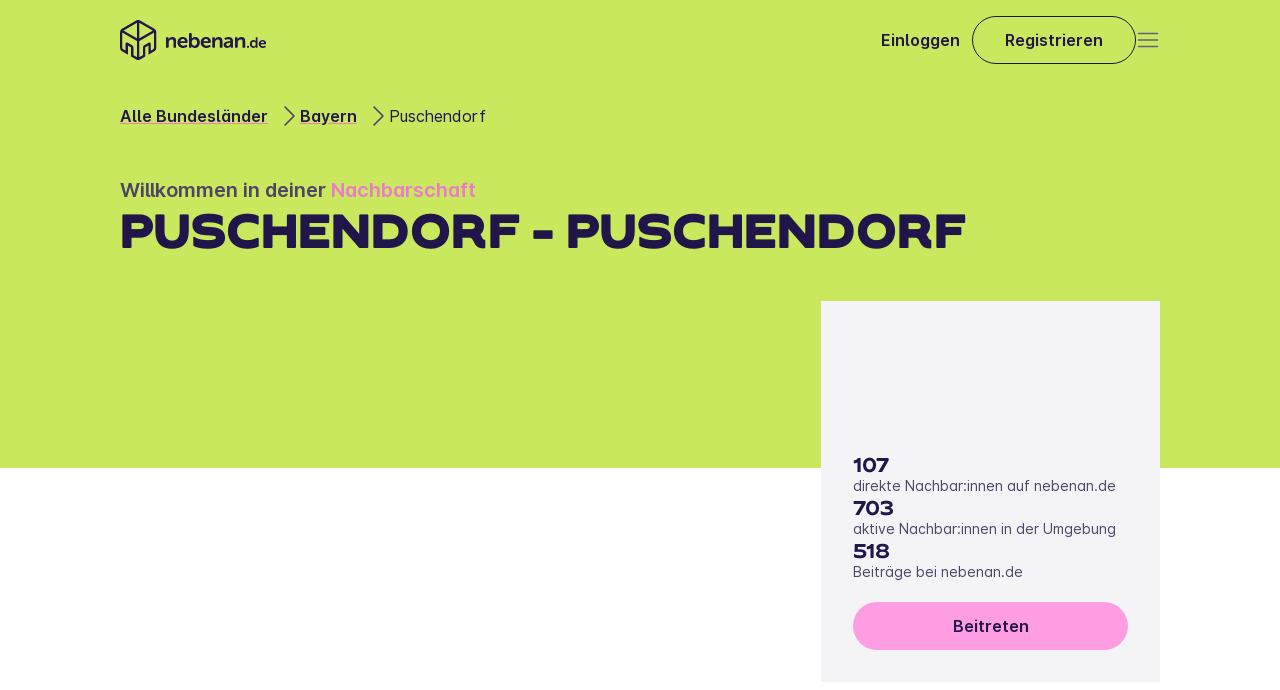

--- FILE ---
content_type: text/html
request_url: https://nebenan.de/hood/puschendorf
body_size: 46599
content:
<!DOCTYPE html><!--RqpQ1AgfujRDGs2QyACjT--><html lang="de"><head><meta charSet="utf-8"/><meta name="viewport" content="width=device-width, initial-scale=1"/><link rel="stylesheet" href="/_next/static/css/577f89f32b1168dc.css" data-precedence="next"/><link rel="stylesheet" href="/_next/static/css/1034118219ad3dc3.css" data-precedence="next"/><link rel="stylesheet" href="/_next/static/css/94ea6a82d4165241.css" data-precedence="next"/><link rel="stylesheet" href="/_next/static/css/8a347e701a944b48.css" data-precedence="next"/><link rel="stylesheet" href="/_next/static/css/14afa6ba45db7283.css" data-precedence="next"/><link rel="stylesheet" href="/_next/static/css/b821539b4664428a.css" data-precedence="next"/><link rel="stylesheet" href="/_next/static/css/9f8a5a9b773a4a93.css" data-precedence="next"/><link rel="stylesheet" href="/_next/static/css/476061f3c605eb3f.css" data-precedence="next"/><link rel="stylesheet" href="/_next/static/css/a8a5acc71fbf4541.css" data-precedence="next"/><link rel="stylesheet" href="/_next/static/css/e43e90b0732a023b.css" data-precedence="next"/><link rel="stylesheet" href="/_next/static/css/a47fa3c1feebb332.css" data-precedence="next"/><link rel="stylesheet" href="/_next/static/css/3dfe86dabe1ac22a.css" data-precedence="next"/><link rel="stylesheet" href="/_next/static/css/aed3b9d026b95ec2.css" data-precedence="next"/><link rel="stylesheet" href="/_next/static/css/0fd88bded0685be4.css" data-precedence="next"/><link rel="stylesheet" href="/_next/static/css/1fe1f024de1da011.css" data-precedence="next"/><link rel="stylesheet" href="/_next/static/css/5053f542d1cb61a2.css" data-precedence="next"/><link rel="stylesheet" href="/_next/static/css/06a1d1c60f6985fb.css" data-precedence="next"/><link rel="stylesheet" href="/_next/static/css/393e4ce03281abc4.css" data-precedence="next"/><link rel="preload" as="script" fetchPriority="low" href="/_next/static/chunks/webpack-ec551a9b62540e36.js"/><script src="/_next/static/chunks/6d56a53d-be2fba7a39a0a4e7.js" async=""></script><script src="/_next/static/chunks/2158-f4ad55b9464a661c.js" async=""></script><script src="/_next/static/chunks/main-app-892a9ff152b998f7.js" async=""></script><script src="/_next/static/chunks/5727-2ceb2d1f7f6d8810.js" async=""></script><script src="/_next/static/chunks/9530-14a730dc013b1404.js" async=""></script><script src="/_next/static/chunks/6719-54361189986e33f2.js" async=""></script><script src="/_next/static/chunks/app/layout-74d2cfed5a2ebfc9.js" async=""></script><script src="/_next/static/chunks/2e8291a7-098aaec3bbc45a3a.js" async=""></script><script src="/_next/static/chunks/9e2754fa-d32a1d14b018aed6.js" async=""></script><script src="/_next/static/chunks/4602-abe3049ca4333b47.js" async=""></script><script src="/_next/static/chunks/6047-1449feeb31ef4e84.js" async=""></script><script src="/_next/static/chunks/3999-4027dbbcc153ca26.js" async=""></script><script src="/_next/static/chunks/app/global-error-34075eefc7483ff2.js" async=""></script><script src="/_next/static/chunks/120c2625-1075c2456e9255c5.js" async=""></script><script src="/_next/static/chunks/445ec2bf-d0e1f443be85561d.js" async=""></script><script src="/_next/static/chunks/105-b49fdaf0d6edc75e.js" async=""></script><script src="/_next/static/chunks/6496-932b364e3da2e024.js" async=""></script><script src="/_next/static/chunks/app/hood/%5Bslug%5D/page-e9d2ffa23ff4e7ab.js" async=""></script><title>Puschendorf | nebenan.de</title><meta name="description" content="Puschendorf bei nebenan.de. Mach mit und verpasse nichts in deiner Nachbarschaft."/><meta name="robots" content="index, follow"/><meta property="og:title" content="Puschendorf | nebenan.de"/><meta property="og:description" content="Puschendorf bei nebenan.de. Mach mit und verpasse nichts in deiner Nachbarschaft."/><meta property="og:image" content="https://strapi-cms.nebenan.de/"/><meta name="twitter:card" content="summary_large_image"/><meta name="twitter:title" content="Puschendorf | nebenan.de"/><meta name="twitter:description" content="Puschendorf bei nebenan.de. Mach mit und verpasse nichts in deiner Nachbarschaft."/><meta name="twitter:image" content="https://strapi-cms.nebenan.de/"/><link rel="icon" href="/favicon.png"/><link rel="apple-touch-icon" href="/apple-touch-icon.png"/><script src="/_next/static/chunks/polyfills-42372ed130431b0a.js" noModule=""></script></head><body><div hidden=""><!--$--><!--/$--></div><div><div class="page_root__iWTwJ"><header class="Header_root__bH_9p" data-visible="false" data-sticky="false"><nav class="Header_mainNavBar__Gas6w"><a href="/" aria-label="Zur Startseite"><svg xmlns="http://www.w3.org/2000/svg" height="40" fill="none" viewBox="0 0 147 40" class="Logo_logo__t87AK"><g fill="#201649" fill-rule="evenodd" clip-rule="evenodd"><path d="M75.058 16.991a3.8 3.8 0 0 0-3.29 1.689h-.043q.065-.438.062-.881v-3.806a.78.78 0 0 0-.227-.655.78.78 0 0 0-.661-.215h-.91a.8.8 0 0 0-.675.209.8.8 0 0 0-.242.66v12.883a.78.78 0 0 0 .232.647.79.79 0 0 0 .656.215h.73c.589 0 .885-.291.885-.728v-.327a2 2 0 0 0-.044-.452h.044S72.445 28 74.865 28c2.791 0 4.922-2.162 4.922-5.517.007-3.246-1.89-5.49-4.744-5.49zm-.706 8.792c-1.753-.005-2.653-1.59-2.653-3.275 0-2.242 1.327-3.253 2.727-3.253 1.564 0 2.656 1.32 2.656 3.275-.014 2.078-1.23 3.249-2.73 3.253m0 0h.008-.015zm20.525-6.565a4.22 4.22 0 0 1 3.826-2.227c2.386 0 3.761 1.205 3.764 3.996v5.888a.78.78 0 0 1-.888.862h-.91a.777.777 0 0 1-.884-.862v-5.353c0-1.274-.344-2.14-1.692-2.14-1.904 0-3.107 1.543-3.107 3.439v4.053a.77.77 0 0 1-.219.645.77.77 0 0 1-.647.218h-.928a.77.77 0 0 1-.65-.217.77.77 0 0 1-.22-.645v-8.77a.78.78 0 0 1 .224-.644.78.78 0 0 1 .646-.222h.819a.78.78 0 0 1 .645.222c.17.17.25.407.22.644v.636q-.003.24-.04.477zm22.647 0a4.22 4.22 0 0 1 3.826-2.227c2.387 0 3.761 1.205 3.776 3.996v5.888a.77.77 0 0 1-.885.862h-.913a.784.784 0 0 1-.885-.862v-5.353c0-1.274-.336-2.14-1.688-2.14-1.904 0-3.11 1.543-3.11 3.439v4.053a.77.77 0 0 1-.866.863h-.929a.77.77 0 0 1-.647-.218.76.76 0 0 1-.219-.644v-8.77a.78.78 0 0 1 .866-.866h.812a.78.78 0 0 1 .862.866v.636q-.003.24-.04.477zm19.468-2.009h-.676a.565.565 0 0 0-.625.623v2.827q0 .218.029.433h-.029s-.563-1.091-2.277-1.091c-2.061 0-3.53 1.568-3.53 3.977 0 2.35 1.363 3.97 3.472 3.97a2.71 2.71 0 0 0 2.445-1.31h.029a1.3 1.3 0 0 0-.029.27v.298c0 .364.212.564.621.564h.57a.556.556 0 0 0 .625-.623v-9.315a.56.56 0 0 0-.625-.623m-3.209 9.156c-1.147 0-1.944-.939-1.944-2.38 0-1.503.903-2.35 1.959-2.35 1.316 0 1.937 1.157 1.937 2.336 0 1.68-.943 2.394-1.952 2.394m12.302-2.74c0-2.085-1.239-3.617-3.454-3.617-2.343 0-3.958 1.641-3.958 3.977 0 2.158 1.601 3.97 4.188 3.97a5 5 0 0 0 2.643-.757.56.56 0 0 0 .212-.833l-.183-.295c-.198-.364-.472-.39-.855-.21a3.27 3.27 0 0 1-1.681.49 2.22 2.22 0 0 1-2.339-2.085h4.751a.67.67 0 0 0 .676-.64m-5.384-.502c.187-1.015.888-1.685 1.883-1.685.884 0 1.542.626 1.571 1.685zm-12.319 2.75h-.669c-.431 0-.643.212-.643.608v.674a.56.56 0 0 0 .643.622h.669a.568.568 0 0 0 .643-.622v-.674a.563.563 0 0 0-.643-.608m-23.353-8.016a7.8 7.8 0 0 1 3.53-.866h.011c2.789 0 4.455 1.525 4.444 4.181v5.717a.77.77 0 0 1-.227.653.78.78 0 0 1-.661.21h-.712a.77.77 0 0 1-.65-.217.77.77 0 0 1-.22-.646v-.411q-.005-.232.04-.459h-.04a3.93 3.93 0 0 1-3.377 1.98c-1.97 0-3.574-1.237-3.574-3.151 0-3.064 3.888-3.577 6.297-3.577h.442v-.248c0-1.379-.91-1.852-2.007-1.852a4.95 4.95 0 0 0-2.24.597c-.526.21-.932.13-1.184-.364l-.208-.393a.76.76 0 0 1 .336-1.154m2.869 8.13c1.498 0 2.47-1.478 2.47-2.759v-.389h-.442c-1.352 0-3.654.204-3.654 1.772 0 .699.53 1.376 1.626 1.376m-21.77-8.996c3.062 0 4.776 2.122 4.776 5.007a.927.927 0 0 1-.94.881h-6.577c.171 1.896 1.608 2.882 3.234 2.882a4.54 4.54 0 0 0 2.328-.68c.526-.248.906-.186 1.184.29l.252.412a.772.772 0 0 1-.296 1.15 6.9 6.9 0 0 1-3.654 1.051c-3.567 0-5.79-2.51-5.79-5.494 0-3.232 2.248-5.499 5.483-5.499m-.066 1.98c-1.37 0-2.346.928-2.599 2.321h4.791c-.058-1.459-.964-2.321-2.192-2.321m-23.16-1.98c3.063 0 4.777 2.122 4.777 5.007h-.014a.923.923 0 0 1-.91.877h-6.579c.172 1.896 1.608 2.882 3.235 2.882a4.55 4.55 0 0 0 2.328-.68c.526-.248.906-.186 1.184.291l.252.411a.773.773 0 0 1-.296 1.15 6.9 6.9 0 0 1-3.67 1.055c-3.57 0-5.788-2.51-5.788-5.494 0-3.232 2.251-5.499 5.482-5.499m-.062 1.98c-1.374 0-2.346.928-2.602 2.321h4.795c-.058-1.459-.965-2.321-2.193-2.321m-14.315.247a4.22 4.22 0 0 1 3.827-2.227c2.386 0 3.76 1.205 3.76 3.996v5.888a.77.77 0 0 1-.229.65.78.78 0 0 1-.659.212h-.91a.79.79 0 0 1-.656-.215.78.78 0 0 1-.232-.647v-5.353c0-1.274-.336-2.14-1.688-2.14-1.904 0-3.106 1.543-3.106 3.439v4.053a.77.77 0 0 1-.22.645.77.77 0 0 1-.647.218h-.931a.77.77 0 0 1-.648-.218.77.77 0 0 1-.219-.644v-8.77a.77.77 0 0 1 .221-.644.78.78 0 0 1 .645-.222h.83a.78.78 0 0 1 .643.224c.168.169.25.406.22.642v.636q-.004.24-.04.477zM34.39 8.756 20.159.532a3.97 3.97 0 0 0-3.97 0L1.967 8.756A3.94 3.94 0 0 0 0 12.155V27.85a3.92 3.92 0 0 0 1.966 3.391l5.939 3.435v-9.13l2.964 1.696a.41.41 0 0 1 .193.342v8.919l5.117 2.97a4.01 4.01 0 0 0 3.976 0l5.116-2.97v-8.919c.003-.14.08-.27.201-.342l2.96-1.696v9.13l5.943-3.435a3.92 3.92 0 0 0 1.962-3.391V12.155a3.94 3.94 0 0 0-1.947-3.399m-17.4 28.45-3.556-2.057v-7.565a2.75 2.75 0 0 0-1.374-2.383l-4.44-2.548a1.39 1.39 0 0 0-1.383 0c-.427.247-.69.702-.69 1.194v6.72l-2.393-1.36c-.483-.284-.78-.8-.782-1.357V12.62l14.618 8.45zM3.545 10.553l13.445 7.79V2.797zm15.824-7.758 13.442 7.758-13.442 7.79zM33.2 29.207c.486-.28.786-.797.789-1.357V12.62l-14.619 8.45v16.135l3.545-2.056v-7.561a2.76 2.76 0 0 1 1.389-2.384l4.448-2.547a1.39 1.39 0 0 1 1.38.003c.426.246.688.7.688 1.19v6.718z"></path></g></svg><svg xmlns="http://www.w3.org/2000/svg" width="44" height="49" fill="none" viewBox="0 0 44 49" class="Logo_logoMobile__ruljr"><path fill="#201649" fill-rule="evenodd" d="M41.49 10.619 24.488.75a4.72 4.72 0 0 0-4.743 0L2.75 10.62A4.73 4.73 0 0 0 .4 14.697v18.834a4.71 4.71 0 0 0 2.35 4.07l7.096 4.122V30.767l3.541 2.035a.5.5 0 0 1 .232.41v10.703l6.113 3.563a4.77 4.77 0 0 0 4.751 0l6.114-3.563V33.212a.49.49 0 0 1 .24-.41l3.537-2.035v10.956l2.834-1.646 4.266-2.476a4.71 4.71 0 0 0 2.345-4.07V14.697a4.73 4.73 0 0 0-2.327-4.078M20.7 44.757l-4.248-2.467v-9.078a3.3 3.3 0 0 0-1.642-2.86l-5.305-3.057a1.65 1.65 0 0 0-2.476 1.432v8.065l-2.86-1.633a1.9 1.9 0 0 1-.935-1.629V15.256L20.7 25.396zM4.637 12.776l16.065 9.35V3.465zm18.908-9.31 16.06 9.31-16.06 9.35zM40.067 35.16a1.89 1.89 0 0 0 .943-1.629V15.256l-17.466 10.14v19.361l4.235-2.467v-9.074a3.32 3.32 0 0 1 1.66-2.86l5.314-3.057a1.65 1.65 0 0 1 2.471 1.432v8.061z" clip-rule="evenodd"></path></svg></a><div class="Header_buttonRow__ZB_SW"><a class="Link_link__fYBSC Header_login__vOEaE" href="/login"><span class="Markdown_markdown__h7g2l Markdown_markdown--external-links__p7b_q Typography_typography-landing__SSDaP Typography_typography-landing--body-semibold__q3yTT">Einloggen</span></a><a class="Button_baseBtn__qdK8F Button_button__jamPe Button_button--secondary___hrN4 Button_button--small__0bov_ Header_registerButton__X7HL9" href="/register"><span class="Markdown_markdown__h7g2l Markdown_markdown--external-links__p7b_q Typography_typography-landing__SSDaP Typography_typography-landing--body-semibold__q3yTT">Registrieren</span></a></div><div class="Header_menuBtn__U8ESN"><button type="button" tabindex="0" aria-label="Open" class="Button_baseBtn__qdK8F Button_baseBtn__qdK8F IconButton_iconButton__gx2GK IconButton_iconButton__gx2GK"><svg xmlns="http://www.w3.org/2000/svg" width="24" height="24" fill="none" viewBox="0 0 24 24" class="Icon_iconComponent__y2H9t Icon_iconComponent--outlined__w3Qfj" role="presentation"><path stroke="#201649" stroke-linecap="round" stroke-width="1.5" d="M2.5 12h19m-19 6.5h19m-19-13h19"></path></svg></button></div></nav></header><section class="SectionLayout_root__uiTQP"><div class="SectionLayout_content__0I6MD SectionLayout_full__PzVnI"><div class="HeroHood_root__Ynmxx"><div class="HeroHood_background__ZT5Ii"></div><nav class="BreadcrumbsNav_breadcrumb__7bCYZ HeroHood_breadcrumbs__NJ6GO"><span class="BreadcrumbsNav_gradient__it67c"></span><ul class="BreadcrumbsNav_breadcrumbList__cGTpv"><li class="BreadcrumbsNav_breadcrumbItem__mUPAm"><span class="Typography_typography-landing__SSDaP Typography_typography-landing--body__xljdl BreadcrumbsNav_text__RQCwx"><a data-text="Alle Bundesländer" href="/catalog">Alle Bundesländer</a></span><svg xmlns="http://www.w3.org/2000/svg" width="24" height="24" fill="none" viewBox="0 0 24 24" class="Icon_iconComponent__y2H9t Icon_iconComponent--outlined__w3Qfj BreadcrumbsNav_chevronIcon__6K9xx" role="presentation"><path stroke="#201649" stroke-linecap="round" stroke-width="1.5" d="m9 3 8.93 8.93a.1.1 0 0 1 0 .14L9 21"></path></svg></li><li class="BreadcrumbsNav_breadcrumbItem__mUPAm"><span class="Typography_typography-landing__SSDaP Typography_typography-landing--body__xljdl BreadcrumbsNav_text__RQCwx"><a data-text="Bayern" href="/catalog/bayern">Bayern</a></span><svg xmlns="http://www.w3.org/2000/svg" width="24" height="24" fill="none" viewBox="0 0 24 24" class="Icon_iconComponent__y2H9t Icon_iconComponent--outlined__w3Qfj BreadcrumbsNav_chevronIcon__6K9xx" role="presentation"><path stroke="#201649" stroke-linecap="round" stroke-width="1.5" d="m9 3 8.93 8.93a.1.1 0 0 1 0 .14L9 21"></path></svg></li><li class="BreadcrumbsNav_breadcrumbItem__mUPAm"><span class="Markdown_markdown__h7g2l Markdown_markdown--external-links__p7b_q Typography_typography-landing__SSDaP Typography_typography-landing--body__xljdl BreadcrumbsNav_text__RQCwx">Puschendorf</span></li></ul></nav><div class="HeroHood_welcome__iPgaK"><span class="Markdown_markdown__h7g2l Markdown_markdown--external-links__p7b_q Typography_typography-landing__SSDaP Typography_typography-landing--body-large-semibold__EBNdG">Willkommen in deiner <strong>Nachbarschaft</strong></span><h1 class="Markdown_markdown__h7g2l Markdown_markdown--external-links__p7b_q Typography_typography-landing__SSDaP Typography_typography-landing--claim-uppercase__IaFwS">Puschendorf - Puschendorf</h1></div><div class="HeroHood_main__ylTNL"><div class="goodhood-map__kloHO HeroHood_map__Ex1oc"><div></div></div><div class="StatsCard_root__6B1io"><h5 class="Markdown_markdown__h7g2l Markdown_markdown--external-links__p7b_q Typography_typography-landing__SSDaP Typography_typography-landing--h5__mbe5J StatsCard_cardTitle__8CF9s">  </h5><div class="StatsCard_numbersCard__h9LJG"><div class="StatsCard_fact__eHUp4"><h5 class="Typography_typography-landing__SSDaP Typography_typography-landing--h5__mbe5J">107</h5><span class="Markdown_markdown__h7g2l Markdown_markdown--external-links__p7b_q Typography_typography-landing__SSDaP Typography_typography-landing--detail-small__vzWUo">direkte Nachbar:innen auf nebenan.de</span></div><div class="StatsCard_fact__eHUp4"><h5 class="Typography_typography-landing__SSDaP Typography_typography-landing--h5__mbe5J">703</h5><span class="Markdown_markdown__h7g2l Markdown_markdown--external-links__p7b_q Typography_typography-landing__SSDaP Typography_typography-landing--detail-small__vzWUo">aktive Nachbar:innen in der Umgebung</span></div><div class="StatsCard_fact__eHUp4"><h5 class="Typography_typography-landing__SSDaP Typography_typography-landing--h5__mbe5J">518</h5><span class="Markdown_markdown__h7g2l Markdown_markdown--external-links__p7b_q Typography_typography-landing__SSDaP Typography_typography-landing--detail-small__vzWUo">Beiträge bei nebenan.de</span></div><a aria-label="" class="Button_baseBtn__qdK8F Button_button__jamPe Button_button--primary__BRuww Button_button--medium__ZzRaW StatsCard_cta__RCSaf" href="/register" target="_self"><span class="Markdown_markdown__h7g2l Markdown_markdown--external-links__p7b_q Typography_typography-landing__SSDaP Typography_typography-landing--body-semibold__q3yTT">Beitreten</span></a></div></div></div></div></div></section><section class="SectionLayout_root__uiTQP TextMedia_section__NwNc2" id="Was ist nebenan.de?"><div class="SectionLayout_content__0I6MD"><div id="textMediaSection" class="TextMedia_content__39RVY"><div class="TextMedia_mediaWrapper__oUKah"><figure class="TextMedia_media__vbsDM"><img alt="Nachbarn picknicken im Park und unterhalten sich" loading="lazy" width="496" height="372" decoding="async" data-nimg="1" style="color:transparent" srcSet="/nextImageExportOptimizer/7095034619665885-opt-640.WEBP 1x, /nextImageExportOptimizer/7095034619665885-opt-1080.WEBP 2x" src="/nextImageExportOptimizer/7095034619665885-opt-1080.WEBP"/></figure></div><div class="TextMedia_textWrapper__GrIqx"><h2 class="Markdown_markdown__h7g2l Markdown_markdown--external-links__p7b_q Typography_typography-landing__SSDaP Typography_typography-landing--h3___qVjh">Was ist nebenan.de?</h2><span class="Markdown_markdown__h7g2l Markdown_markdown--external-links__p7b_q Typography_typography-landing__SSDaP Typography_typography-landing--body__xljdl TextMedia_description__L28E_">Bei nebenan.de vernetzen sich Menschen aus deiner Nachbarschaft Puschendorf. Sei dabei!</span><div class="TextMedia_cta___Rwex"><a aria-label="" class="Button_baseBtn__qdK8F Button_button__jamPe Button_button--primary__BRuww Button_button--medium__ZzRaW" href="/register" target="_self"><span class="Markdown_markdown__h7g2l Markdown_markdown--external-links__p7b_q Typography_typography-landing__SSDaP Typography_typography-landing--body-semibold__q3yTT">Mehr erfahren</span></a></div></div></div></div></section><section class="SectionLayout_root__uiTQP UgcHood_section__TB9c9"><div class="SectionLayout_content__0I6MD"><div class="UgcHood_content__TLP3Y"><div class="UgcHood_sticky__MJdYd"><p class="Markdown_markdown__h7g2l Markdown_markdown--external-links__p7b_q Typography_typography-landing__SSDaP Typography_typography-landing--h3___qVjh UgcHood_heading__NtE3V">Deine Nachbar:innen interessieren sich für:</p><div class="HoodTags_root__0UqP_ UgcHood_tags__dJC77"><ul class="HoodTags_root__list__Nh6Wi" style="width:1000px"><li class="HoodTags_tag__SBcdU">Kochen</li><li class="HoodTags_tag__SBcdU">Freunde</li><li class="HoodTags_tag__SBcdU">Musik</li><li class="HoodTags_tag__SBcdU">Essen &amp; Trinken</li><li class="HoodTags_tag__SBcdU">Reisen</li><li class="HoodTags_tag__SBcdU">Filme</li><li class="HoodTags_tag__SBcdU">Backen</li><li class="HoodTags_tag__SBcdU">Spazieren gehen</li><li class="HoodTags_tag__SBcdU">Familie</li><li class="HoodTags_tag__SBcdU">Lesen</li></ul></div><a aria-label="" class="Button_baseBtn__qdK8F Button_button__jamPe Button_button--primary__BRuww Button_button--medium__ZzRaW UgcHood_ctaDesktop__Q_i1D" href="/register" target="_self"><span class="Markdown_markdown__h7g2l Markdown_markdown--external-links__p7b_q Typography_typography-landing__SSDaP Typography_typography-landing--body-semibold__q3yTT">Jetzt kostenlos anmelden</span></a></div><div class="UgcHood_feed__Efw3n"><div class="HoodFeed_root__vFDcc"><section class="HoodFeed_list__1Hlkx"><div class="FeedItemCard_root__q6tFU"><figure class="FeedItemCard_imageWrapper__rGu6X"><img alt="Beitragsfoto" loading="lazy" decoding="async" data-nimg="fill" style="position:absolute;height:100%;width:100%;left:0;top:0;right:0;bottom:0;color:transparent" sizes="100vw" srcSet="https://img.nebenan.de/5VYB5Tat_GqfWhCyLKqAlA77xzdZWyZTAMeDSWHdCkM/w:600/czM6Ly9uZWJlbmFu/ZGUvc3lzdGVtL2hv/b2RfbWVzc2FnZV9n/YWxsZXJ5X2ltYWdl/cy9kYXRhLzA0Ni8y/MTUvNTI1L2M4Zjg3/ODZjZWE2ODRlYTY1/ZDliNDYxYWI5ZGM3/Mzc2ZGU3OTBkZjgv/b3JpZ2luYWwvMjAy/NjAxMjBfMTY1NjU2/LmpwZw 640w, https://img.nebenan.de/5VYB5Tat_GqfWhCyLKqAlA77xzdZWyZTAMeDSWHdCkM/w:600/czM6Ly9uZWJlbmFu/ZGUvc3lzdGVtL2hv/b2RfbWVzc2FnZV9n/YWxsZXJ5X2ltYWdl/cy9kYXRhLzA0Ni8y/MTUvNTI1L2M4Zjg3/ODZjZWE2ODRlYTY1/ZDliNDYxYWI5ZGM3/Mzc2ZGU3OTBkZjgv/b3JpZ2luYWwvMjAy/NjAxMjBfMTY1NjU2/LmpwZw 750w, https://img.nebenan.de/5VYB5Tat_GqfWhCyLKqAlA77xzdZWyZTAMeDSWHdCkM/w:600/czM6Ly9uZWJlbmFu/ZGUvc3lzdGVtL2hv/b2RfbWVzc2FnZV9n/YWxsZXJ5X2ltYWdl/cy9kYXRhLzA0Ni8y/MTUvNTI1L2M4Zjg3/ODZjZWE2ODRlYTY1/ZDliNDYxYWI5ZGM3/Mzc2ZGU3OTBkZjgv/b3JpZ2luYWwvMjAy/NjAxMjBfMTY1NjU2/LmpwZw 828w, https://img.nebenan.de/5VYB5Tat_GqfWhCyLKqAlA77xzdZWyZTAMeDSWHdCkM/w:600/czM6Ly9uZWJlbmFu/ZGUvc3lzdGVtL2hv/b2RfbWVzc2FnZV9n/YWxsZXJ5X2ltYWdl/cy9kYXRhLzA0Ni8y/MTUvNTI1L2M4Zjg3/ODZjZWE2ODRlYTY1/ZDliNDYxYWI5ZGM3/Mzc2ZGU3OTBkZjgv/b3JpZ2luYWwvMjAy/NjAxMjBfMTY1NjU2/LmpwZw 1080w, https://img.nebenan.de/5VYB5Tat_GqfWhCyLKqAlA77xzdZWyZTAMeDSWHdCkM/w:600/czM6Ly9uZWJlbmFu/ZGUvc3lzdGVtL2hv/b2RfbWVzc2FnZV9n/YWxsZXJ5X2ltYWdl/cy9kYXRhLzA0Ni8y/MTUvNTI1L2M4Zjg3/ODZjZWE2ODRlYTY1/ZDliNDYxYWI5ZGM3/Mzc2ZGU3OTBkZjgv/b3JpZ2luYWwvMjAy/NjAxMjBfMTY1NjU2/LmpwZw 1200w, https://img.nebenan.de/5VYB5Tat_GqfWhCyLKqAlA77xzdZWyZTAMeDSWHdCkM/w:600/czM6Ly9uZWJlbmFu/ZGUvc3lzdGVtL2hv/b2RfbWVzc2FnZV9n/YWxsZXJ5X2ltYWdl/cy9kYXRhLzA0Ni8y/MTUvNTI1L2M4Zjg3/ODZjZWE2ODRlYTY1/ZDliNDYxYWI5ZGM3/Mzc2ZGU3OTBkZjgv/b3JpZ2luYWwvMjAy/NjAxMjBfMTY1NjU2/LmpwZw 1920w, https://img.nebenan.de/5VYB5Tat_GqfWhCyLKqAlA77xzdZWyZTAMeDSWHdCkM/w:600/czM6Ly9uZWJlbmFu/ZGUvc3lzdGVtL2hv/b2RfbWVzc2FnZV9n/YWxsZXJ5X2ltYWdl/cy9kYXRhLzA0Ni8y/MTUvNTI1L2M4Zjg3/ODZjZWE2ODRlYTY1/ZDliNDYxYWI5ZGM3/Mzc2ZGU3OTBkZjgv/b3JpZ2luYWwvMjAy/NjAxMjBfMTY1NjU2/LmpwZw 2048w, https://img.nebenan.de/5VYB5Tat_GqfWhCyLKqAlA77xzdZWyZTAMeDSWHdCkM/w:600/czM6Ly9uZWJlbmFu/ZGUvc3lzdGVtL2hv/b2RfbWVzc2FnZV9n/YWxsZXJ5X2ltYWdl/cy9kYXRhLzA0Ni8y/MTUvNTI1L2M4Zjg3/ODZjZWE2ODRlYTY1/ZDliNDYxYWI5ZGM3/Mzc2ZGU3OTBkZjgv/b3JpZ2luYWwvMjAy/NjAxMjBfMTY1NjU2/LmpwZw 3840w" src="https://img.nebenan.de/5VYB5Tat_GqfWhCyLKqAlA77xzdZWyZTAMeDSWHdCkM/w:600/czM6Ly9uZWJlbmFu/ZGUvc3lzdGVtL2hv/b2RfbWVzc2FnZV9n/YWxsZXJ5X2ltYWdl/cy9kYXRhLzA0Ni8y/MTUvNTI1L2M4Zjg3/ODZjZWE2ODRlYTY1/ZDliNDYxYWI5ZGM3/Mzc2ZGU3OTBkZjgv/b3JpZ2luYWwvMjAy/NjAxMjBfMTY1NjU2/LmpwZw"/><div class="FeedItemCard_imageTag__MJI3X">€ 100</div></figure><div class="FeedItemCard_headline__F23rZ"><span class="Typography_typography-product__cqJrt Typography_typography-product--body-semibold__wMvVE FeedItemCard_headlineText__moPiI">Vintage TEAC LP-R500 Stereoanlage </span><div></div><button type="button" tabindex="0" aria-label="report post" class="Button_baseBtn__qdK8F Button_baseBtn__qdK8F IconButton_iconButton__gx2GK IconButton_iconButton__gx2GK"><svg xmlns="http://www.w3.org/2000/svg" width="24" height="24" fill="none" viewBox="0 0 24 24" class="Icon_iconComponent__y2H9t Icon_iconComponent--outlined__w3Qfj" role="presentation"><path stroke="#201649" stroke-width="1.5" d="M6.75 12a.75.75 0 1 1-1.5 0 .75.75 0 0 1 1.5 0Zm6 0a.75.75 0 1 1-1.5 0 .75.75 0 0 1 1.5 0Zm6 0a.75.75 0 1 1-1.5 0 .75.75 0 0 1 1.5 0Z"></path></svg></button></div><span class="Typography_typography-landing__SSDaP Typography_typography-landing--detail-small__vzWUo FeedItemBody_description__HNEsx"><p>Zeit für ein neues Zuhause für meine Musikschätze 🎵

Ich verkaufe eine gebrauchte Stereoanlage mit Rack sowie viele ältere Schallplatten aus verschiedenen Jahrzehnten.

Von ABBA über Hitparaden, Mike Krüger bis hin zu Volksmusik – hier ist für jeden Geschmack etwas dabei.

Ideal für Sammler, Liebhaber oder alle, die den warmen Klang von Vinyl schätzen.
Nur Abholung, bevorzugt komplett.
</p></span></div><div class="FeedItemCard_root__q6tFU"><figure class="FeedItemCard_imageWrapper__rGu6X"><img alt="Beitragsfoto" loading="lazy" decoding="async" data-nimg="fill" style="position:absolute;height:100%;width:100%;left:0;top:0;right:0;bottom:0;color:transparent" sizes="100vw" srcSet="https://img.nebenan.de/Jtn8mJ8rHfHxhVE5NV6Z0HTaNg1Ub62UeYCn4IVgKng/w:600/czM6Ly9uZWJlbmFu/ZGUvc3lzdGVtL2hv/b2RfbWVzc2FnZV9n/YWxsZXJ5X2ltYWdl/cy9kYXRhLzA0Ni8x/NTUvOTUyLzNlMGY4/YmQwZGQ5OWIyM2Ji/YjFmNjk3ODM3M2U0/OTNiYzJlZjA3NDkv/b3JpZ2luYWwvY3Jv/cHBlZC1pbWFnZS0x/NzY5MDcyOTg0MzU4/LmpwZWc 640w, https://img.nebenan.de/Jtn8mJ8rHfHxhVE5NV6Z0HTaNg1Ub62UeYCn4IVgKng/w:600/czM6Ly9uZWJlbmFu/ZGUvc3lzdGVtL2hv/b2RfbWVzc2FnZV9n/YWxsZXJ5X2ltYWdl/cy9kYXRhLzA0Ni8x/NTUvOTUyLzNlMGY4/YmQwZGQ5OWIyM2Ji/YjFmNjk3ODM3M2U0/OTNiYzJlZjA3NDkv/b3JpZ2luYWwvY3Jv/cHBlZC1pbWFnZS0x/NzY5MDcyOTg0MzU4/LmpwZWc 750w, https://img.nebenan.de/Jtn8mJ8rHfHxhVE5NV6Z0HTaNg1Ub62UeYCn4IVgKng/w:600/czM6Ly9uZWJlbmFu/ZGUvc3lzdGVtL2hv/b2RfbWVzc2FnZV9n/YWxsZXJ5X2ltYWdl/cy9kYXRhLzA0Ni8x/NTUvOTUyLzNlMGY4/YmQwZGQ5OWIyM2Ji/YjFmNjk3ODM3M2U0/OTNiYzJlZjA3NDkv/b3JpZ2luYWwvY3Jv/cHBlZC1pbWFnZS0x/NzY5MDcyOTg0MzU4/LmpwZWc 828w, https://img.nebenan.de/Jtn8mJ8rHfHxhVE5NV6Z0HTaNg1Ub62UeYCn4IVgKng/w:600/czM6Ly9uZWJlbmFu/ZGUvc3lzdGVtL2hv/b2RfbWVzc2FnZV9n/YWxsZXJ5X2ltYWdl/cy9kYXRhLzA0Ni8x/NTUvOTUyLzNlMGY4/YmQwZGQ5OWIyM2Ji/YjFmNjk3ODM3M2U0/OTNiYzJlZjA3NDkv/b3JpZ2luYWwvY3Jv/cHBlZC1pbWFnZS0x/NzY5MDcyOTg0MzU4/LmpwZWc 1080w, https://img.nebenan.de/Jtn8mJ8rHfHxhVE5NV6Z0HTaNg1Ub62UeYCn4IVgKng/w:600/czM6Ly9uZWJlbmFu/ZGUvc3lzdGVtL2hv/b2RfbWVzc2FnZV9n/YWxsZXJ5X2ltYWdl/cy9kYXRhLzA0Ni8x/NTUvOTUyLzNlMGY4/YmQwZGQ5OWIyM2Ji/YjFmNjk3ODM3M2U0/OTNiYzJlZjA3NDkv/b3JpZ2luYWwvY3Jv/cHBlZC1pbWFnZS0x/NzY5MDcyOTg0MzU4/LmpwZWc 1200w, https://img.nebenan.de/Jtn8mJ8rHfHxhVE5NV6Z0HTaNg1Ub62UeYCn4IVgKng/w:600/czM6Ly9uZWJlbmFu/ZGUvc3lzdGVtL2hv/b2RfbWVzc2FnZV9n/YWxsZXJ5X2ltYWdl/cy9kYXRhLzA0Ni8x/NTUvOTUyLzNlMGY4/YmQwZGQ5OWIyM2Ji/YjFmNjk3ODM3M2U0/OTNiYzJlZjA3NDkv/b3JpZ2luYWwvY3Jv/cHBlZC1pbWFnZS0x/NzY5MDcyOTg0MzU4/LmpwZWc 1920w, https://img.nebenan.de/Jtn8mJ8rHfHxhVE5NV6Z0HTaNg1Ub62UeYCn4IVgKng/w:600/czM6Ly9uZWJlbmFu/ZGUvc3lzdGVtL2hv/b2RfbWVzc2FnZV9n/YWxsZXJ5X2ltYWdl/cy9kYXRhLzA0Ni8x/NTUvOTUyLzNlMGY4/YmQwZGQ5OWIyM2Ji/YjFmNjk3ODM3M2U0/OTNiYzJlZjA3NDkv/b3JpZ2luYWwvY3Jv/cHBlZC1pbWFnZS0x/NzY5MDcyOTg0MzU4/LmpwZWc 2048w, https://img.nebenan.de/Jtn8mJ8rHfHxhVE5NV6Z0HTaNg1Ub62UeYCn4IVgKng/w:600/czM6Ly9uZWJlbmFu/ZGUvc3lzdGVtL2hv/b2RfbWVzc2FnZV9n/YWxsZXJ5X2ltYWdl/cy9kYXRhLzA0Ni8x/NTUvOTUyLzNlMGY4/YmQwZGQ5OWIyM2Ji/YjFmNjk3ODM3M2U0/OTNiYzJlZjA3NDkv/b3JpZ2luYWwvY3Jv/cHBlZC1pbWFnZS0x/NzY5MDcyOTg0MzU4/LmpwZWc 3840w" src="https://img.nebenan.de/Jtn8mJ8rHfHxhVE5NV6Z0HTaNg1Ub62UeYCn4IVgKng/w:600/czM6Ly9uZWJlbmFu/ZGUvc3lzdGVtL2hv/b2RfbWVzc2FnZV9n/YWxsZXJ5X2ltYWdl/cy9kYXRhLzA0Ni8x/NTUvOTUyLzNlMGY4/YmQwZGQ5OWIyM2Ji/YjFmNjk3ODM3M2U0/OTNiYzJlZjA3NDkv/b3JpZ2luYWwvY3Jv/cHBlZC1pbWFnZS0x/NzY5MDcyOTg0MzU4/LmpwZWc"/><div class="FeedItemCard_imageTag__MJI3X">€ 2</div></figure><div class="FeedItemCard_headline__F23rZ"><span class="Typography_typography-product__cqJrt Typography_typography-product--body-semibold__wMvVE FeedItemCard_headlineText__moPiI">Winterjacke 116 und Skihose 98</span><div></div><button type="button" tabindex="0" aria-label="report post" class="Button_baseBtn__qdK8F Button_baseBtn__qdK8F IconButton_iconButton__gx2GK IconButton_iconButton__gx2GK"><svg xmlns="http://www.w3.org/2000/svg" width="24" height="24" fill="none" viewBox="0 0 24 24" class="Icon_iconComponent__y2H9t Icon_iconComponent--outlined__w3Qfj" role="presentation"><path stroke="#201649" stroke-width="1.5" d="M6.75 12a.75.75 0 1 1-1.5 0 .75.75 0 0 1 1.5 0Zm6 0a.75.75 0 1 1-1.5 0 .75.75 0 0 1 1.5 0Zm6 0a.75.75 0 1 1-1.5 0 .75.75 0 0 1 1.5 0Z"></path></svg></button></div><span class="Typography_typography-landing__SSDaP Typography_typography-landing--detail-small__vzWUo FeedItemBody_description__HNEsx"><p>Eine sehr gut erhaltene und warme Skihose von manguun in Größe 98 Träger sind verstellbar Gummizug innen an den Beinen als Schneefang

Tolle Jacke von Sergent Major mit herausnehmbarer Innenjacke Zustand ist sehr gut, es gibt nur ein ganz kleines Loch link vorne, Größe 116</p></span></div><div class="FeedItemCard_root__q6tFU"><figure class="FeedItemCard_imageWrapper__rGu6X"><img alt="Beitragsfoto" loading="lazy" decoding="async" data-nimg="fill" style="position:absolute;height:100%;width:100%;left:0;top:0;right:0;bottom:0;color:transparent" sizes="100vw" srcSet="https://img.nebenan.de/gZvVEcoz8b4YHj66_BAvMWEFA2tTmzTn_YvPPZ43Vdc/w:600/czM6Ly9uZWJlbmFu/ZGUvc3lzdGVtL2hv/b2RfbWVzc2FnZV9n/YWxsZXJ5X2ltYWdl/cy9kYXRhLzA0NS84/MjUvNjQ3L2EwZWY3/MTdlZmY2NTE0NTFl/YzNjOWRlNDAyODQw/YzRjYTdkN2MyMGUv/b3JpZ2luYWwvSU1H/XzI3NjMuSlBH 640w, https://img.nebenan.de/gZvVEcoz8b4YHj66_BAvMWEFA2tTmzTn_YvPPZ43Vdc/w:600/czM6Ly9uZWJlbmFu/ZGUvc3lzdGVtL2hv/b2RfbWVzc2FnZV9n/YWxsZXJ5X2ltYWdl/cy9kYXRhLzA0NS84/MjUvNjQ3L2EwZWY3/MTdlZmY2NTE0NTFl/YzNjOWRlNDAyODQw/YzRjYTdkN2MyMGUv/b3JpZ2luYWwvSU1H/XzI3NjMuSlBH 750w, https://img.nebenan.de/gZvVEcoz8b4YHj66_BAvMWEFA2tTmzTn_YvPPZ43Vdc/w:600/czM6Ly9uZWJlbmFu/ZGUvc3lzdGVtL2hv/b2RfbWVzc2FnZV9n/YWxsZXJ5X2ltYWdl/cy9kYXRhLzA0NS84/MjUvNjQ3L2EwZWY3/MTdlZmY2NTE0NTFl/YzNjOWRlNDAyODQw/YzRjYTdkN2MyMGUv/b3JpZ2luYWwvSU1H/XzI3NjMuSlBH 828w, https://img.nebenan.de/gZvVEcoz8b4YHj66_BAvMWEFA2tTmzTn_YvPPZ43Vdc/w:600/czM6Ly9uZWJlbmFu/ZGUvc3lzdGVtL2hv/b2RfbWVzc2FnZV9n/YWxsZXJ5X2ltYWdl/cy9kYXRhLzA0NS84/MjUvNjQ3L2EwZWY3/MTdlZmY2NTE0NTFl/YzNjOWRlNDAyODQw/YzRjYTdkN2MyMGUv/b3JpZ2luYWwvSU1H/XzI3NjMuSlBH 1080w, https://img.nebenan.de/gZvVEcoz8b4YHj66_BAvMWEFA2tTmzTn_YvPPZ43Vdc/w:600/czM6Ly9uZWJlbmFu/ZGUvc3lzdGVtL2hv/b2RfbWVzc2FnZV9n/YWxsZXJ5X2ltYWdl/cy9kYXRhLzA0NS84/MjUvNjQ3L2EwZWY3/MTdlZmY2NTE0NTFl/YzNjOWRlNDAyODQw/YzRjYTdkN2MyMGUv/b3JpZ2luYWwvSU1H/XzI3NjMuSlBH 1200w, https://img.nebenan.de/gZvVEcoz8b4YHj66_BAvMWEFA2tTmzTn_YvPPZ43Vdc/w:600/czM6Ly9uZWJlbmFu/ZGUvc3lzdGVtL2hv/b2RfbWVzc2FnZV9n/YWxsZXJ5X2ltYWdl/cy9kYXRhLzA0NS84/MjUvNjQ3L2EwZWY3/MTdlZmY2NTE0NTFl/YzNjOWRlNDAyODQw/YzRjYTdkN2MyMGUv/b3JpZ2luYWwvSU1H/XzI3NjMuSlBH 1920w, https://img.nebenan.de/gZvVEcoz8b4YHj66_BAvMWEFA2tTmzTn_YvPPZ43Vdc/w:600/czM6Ly9uZWJlbmFu/ZGUvc3lzdGVtL2hv/b2RfbWVzc2FnZV9n/YWxsZXJ5X2ltYWdl/cy9kYXRhLzA0NS84/MjUvNjQ3L2EwZWY3/MTdlZmY2NTE0NTFl/YzNjOWRlNDAyODQw/YzRjYTdkN2MyMGUv/b3JpZ2luYWwvSU1H/XzI3NjMuSlBH 2048w, https://img.nebenan.de/gZvVEcoz8b4YHj66_BAvMWEFA2tTmzTn_YvPPZ43Vdc/w:600/czM6Ly9uZWJlbmFu/ZGUvc3lzdGVtL2hv/b2RfbWVzc2FnZV9n/YWxsZXJ5X2ltYWdl/cy9kYXRhLzA0NS84/MjUvNjQ3L2EwZWY3/MTdlZmY2NTE0NTFl/YzNjOWRlNDAyODQw/YzRjYTdkN2MyMGUv/b3JpZ2luYWwvSU1H/XzI3NjMuSlBH 3840w" src="https://img.nebenan.de/gZvVEcoz8b4YHj66_BAvMWEFA2tTmzTn_YvPPZ43Vdc/w:600/czM6Ly9uZWJlbmFu/ZGUvc3lzdGVtL2hv/b2RfbWVzc2FnZV9n/YWxsZXJ5X2ltYWdl/cy9kYXRhLzA0NS84/MjUvNjQ3L2EwZWY3/MTdlZmY2NTE0NTFl/YzNjOWRlNDAyODQw/YzRjYTdkN2MyMGUv/b3JpZ2luYWwvSU1H/XzI3NjMuSlBH"/></figure><div class="FeedItemCard_headline__F23rZ"><span class="Typography_typography-product__cqJrt Typography_typography-product--body-semibold__wMvVE FeedItemCard_headlineText__moPiI">Happy Birthday Geburtstagsballons zu verschenken</span><div></div><button type="button" tabindex="0" aria-label="report post" class="Button_baseBtn__qdK8F Button_baseBtn__qdK8F IconButton_iconButton__gx2GK IconButton_iconButton__gx2GK"><svg xmlns="http://www.w3.org/2000/svg" width="24" height="24" fill="none" viewBox="0 0 24 24" class="Icon_iconComponent__y2H9t Icon_iconComponent--outlined__w3Qfj" role="presentation"><path stroke="#201649" stroke-width="1.5" d="M6.75 12a.75.75 0 1 1-1.5 0 .75.75 0 0 1 1.5 0Zm6 0a.75.75 0 1 1-1.5 0 .75.75 0 0 1 1.5 0Zm6 0a.75.75 0 1 1-1.5 0 .75.75 0 0 1 1.5 0Z"></path></svg></button></div><span class="Typography_typography-landing__SSDaP Typography_typography-landing--detail-small__vzWUo FeedItemBody_description__HNEsx"><p>Siehe Bild, die Ballons können bei Bedarf wieder etwas aufgepumpt werden. Die Zahl DREI wird ebenfalls verschenkt. Bei Interesse bitte melden - innerhalb Puschendorfs oder Veitsbronn kann ich gern auch ausliefern.</p></span></div><div class="FeedItemCard_root__q6tFU"><figure class="FeedItemCard_imageWrapper__rGu6X"><img alt="Beitragsfoto" loading="lazy" decoding="async" data-nimg="fill" style="position:absolute;height:100%;width:100%;left:0;top:0;right:0;bottom:0;color:transparent" sizes="100vw" srcSet="https://img.nebenan.de/bO6-Rmj0QGCEsS5M0OUNm_ukvWVNw5ZjfclePXzc8Uc/w:600/czM6Ly9uZWJlbmFu/ZGUvc3lzdGVtL2hv/b2RfbWVzc2FnZV9n/YWxsZXJ5X2ltYWdl/cy9kYXRhLzA0NS83/ODMvMzg3L2E1MjZj/YjY0Zjk0ZWY3YzYy/MzY4Mzc3YWVjYjY0/MGUwZGRlYTY1MTcv/b3JpZ2luYWwvQW5k/cm9pZFBpY3R1cmUu/anBn 640w, https://img.nebenan.de/bO6-Rmj0QGCEsS5M0OUNm_ukvWVNw5ZjfclePXzc8Uc/w:600/czM6Ly9uZWJlbmFu/ZGUvc3lzdGVtL2hv/b2RfbWVzc2FnZV9n/YWxsZXJ5X2ltYWdl/cy9kYXRhLzA0NS83/ODMvMzg3L2E1MjZj/YjY0Zjk0ZWY3YzYy/MzY4Mzc3YWVjYjY0/MGUwZGRlYTY1MTcv/b3JpZ2luYWwvQW5k/cm9pZFBpY3R1cmUu/anBn 750w, https://img.nebenan.de/bO6-Rmj0QGCEsS5M0OUNm_ukvWVNw5ZjfclePXzc8Uc/w:600/czM6Ly9uZWJlbmFu/ZGUvc3lzdGVtL2hv/b2RfbWVzc2FnZV9n/YWxsZXJ5X2ltYWdl/cy9kYXRhLzA0NS83/ODMvMzg3L2E1MjZj/YjY0Zjk0ZWY3YzYy/MzY4Mzc3YWVjYjY0/MGUwZGRlYTY1MTcv/b3JpZ2luYWwvQW5k/cm9pZFBpY3R1cmUu/anBn 828w, https://img.nebenan.de/bO6-Rmj0QGCEsS5M0OUNm_ukvWVNw5ZjfclePXzc8Uc/w:600/czM6Ly9uZWJlbmFu/ZGUvc3lzdGVtL2hv/b2RfbWVzc2FnZV9n/YWxsZXJ5X2ltYWdl/cy9kYXRhLzA0NS83/ODMvMzg3L2E1MjZj/YjY0Zjk0ZWY3YzYy/MzY4Mzc3YWVjYjY0/MGUwZGRlYTY1MTcv/b3JpZ2luYWwvQW5k/cm9pZFBpY3R1cmUu/anBn 1080w, https://img.nebenan.de/bO6-Rmj0QGCEsS5M0OUNm_ukvWVNw5ZjfclePXzc8Uc/w:600/czM6Ly9uZWJlbmFu/ZGUvc3lzdGVtL2hv/b2RfbWVzc2FnZV9n/YWxsZXJ5X2ltYWdl/cy9kYXRhLzA0NS83/ODMvMzg3L2E1MjZj/YjY0Zjk0ZWY3YzYy/MzY4Mzc3YWVjYjY0/MGUwZGRlYTY1MTcv/b3JpZ2luYWwvQW5k/cm9pZFBpY3R1cmUu/anBn 1200w, https://img.nebenan.de/bO6-Rmj0QGCEsS5M0OUNm_ukvWVNw5ZjfclePXzc8Uc/w:600/czM6Ly9uZWJlbmFu/ZGUvc3lzdGVtL2hv/b2RfbWVzc2FnZV9n/YWxsZXJ5X2ltYWdl/cy9kYXRhLzA0NS83/ODMvMzg3L2E1MjZj/YjY0Zjk0ZWY3YzYy/MzY4Mzc3YWVjYjY0/MGUwZGRlYTY1MTcv/b3JpZ2luYWwvQW5k/cm9pZFBpY3R1cmUu/anBn 1920w, https://img.nebenan.de/bO6-Rmj0QGCEsS5M0OUNm_ukvWVNw5ZjfclePXzc8Uc/w:600/czM6Ly9uZWJlbmFu/ZGUvc3lzdGVtL2hv/b2RfbWVzc2FnZV9n/YWxsZXJ5X2ltYWdl/cy9kYXRhLzA0NS83/ODMvMzg3L2E1MjZj/YjY0Zjk0ZWY3YzYy/MzY4Mzc3YWVjYjY0/MGUwZGRlYTY1MTcv/b3JpZ2luYWwvQW5k/cm9pZFBpY3R1cmUu/anBn 2048w, https://img.nebenan.de/bO6-Rmj0QGCEsS5M0OUNm_ukvWVNw5ZjfclePXzc8Uc/w:600/czM6Ly9uZWJlbmFu/ZGUvc3lzdGVtL2hv/b2RfbWVzc2FnZV9n/YWxsZXJ5X2ltYWdl/cy9kYXRhLzA0NS83/ODMvMzg3L2E1MjZj/YjY0Zjk0ZWY3YzYy/MzY4Mzc3YWVjYjY0/MGUwZGRlYTY1MTcv/b3JpZ2luYWwvQW5k/cm9pZFBpY3R1cmUu/anBn 3840w" src="https://img.nebenan.de/bO6-Rmj0QGCEsS5M0OUNm_ukvWVNw5ZjfclePXzc8Uc/w:600/czM6Ly9uZWJlbmFu/ZGUvc3lzdGVtL2hv/b2RfbWVzc2FnZV9n/YWxsZXJ5X2ltYWdl/cy9kYXRhLzA0NS83/ODMvMzg3L2E1MjZj/YjY0Zjk0ZWY3YzYy/MzY4Mzc3YWVjYjY0/MGUwZGRlYTY1MTcv/b3JpZ2luYWwvQW5k/cm9pZFBpY3R1cmUu/anBn"/><div class="FeedItemCard_imageTag__MJI3X">€ 25</div></figure><div class="FeedItemCard_headline__F23rZ"><span class="Typography_typography-product__cqJrt Typography_typography-product--body-semibold__wMvVE FeedItemCard_headlineText__moPiI">Schreibtisch mit Rollen</span><div></div><button type="button" tabindex="0" aria-label="report post" class="Button_baseBtn__qdK8F Button_baseBtn__qdK8F IconButton_iconButton__gx2GK IconButton_iconButton__gx2GK"><svg xmlns="http://www.w3.org/2000/svg" width="24" height="24" fill="none" viewBox="0 0 24 24" class="Icon_iconComponent__y2H9t Icon_iconComponent--outlined__w3Qfj" role="presentation"><path stroke="#201649" stroke-width="1.5" d="M6.75 12a.75.75 0 1 1-1.5 0 .75.75 0 0 1 1.5 0Zm6 0a.75.75 0 1 1-1.5 0 .75.75 0 0 1 1.5 0Zm6 0a.75.75 0 1 1-1.5 0 .75.75 0 0 1 1.5 0Z"></path></svg></button></div><span class="Typography_typography-landing__SSDaP Typography_typography-landing--detail-small__vzWUo FeedItemBody_description__HNEsx"><p>Verkaufe ich gerade bei #Kleinanzeigen. Wie findest du das?

https://www.kleinanzeigen.de/s-anzeige/schreibtisch-mit-rollen/3266071637-93-6205?utm_source=sharesheet&amp;utm_medium=social&amp;utm_campaign=socialbuttons&amp;utm_content=app_android</p></span></div></section></div></div><a aria-label="" class="Button_baseBtn__qdK8F Button_button__jamPe Button_button--primary__BRuww Button_button--medium__ZzRaW UgcHood_ctaMobile__3jUH0" href="/register" target="_self"><span class="Markdown_markdown__h7g2l Markdown_markdown--external-links__p7b_q Typography_typography-landing__SSDaP Typography_typography-landing--body-semibold__q3yTT">Jetzt kostenlos anmelden</span></a></div></div></section><section class="SectionLayout_root__uiTQP AppTeaser_root___j5dG" id="Lade die **nebenan.de** App herunter"><div class="SectionLayout_content__0I6MD"><div class="AppTeaser_content__jVVDF"><span class="Markdown_markdown__h7g2l Markdown_markdown--external-links__p7b_q Typography_typography-landing__SSDaP Typography_typography-landing--claim-uppercase__IaFwS AppTeaser_heading__T_Kfb">Lade die <strong>nebenan.de</strong> App herunter</span><div class="AppTeaser_actions__WKhSm"><a aria-label="Jetzt im App Store laden" class="Button_baseBtn__qdK8F" href="https://itunes.apple.com/de/app/id1148895169?mt=8&amp;utm_source=website_footer&amp;utm_medium=dl_buttons&amp;utm_campaign=app_launch&amp;utm_term=iOS"><svg xmlns="http://www.w3.org/2000/svg" width="120" height="40" viewBox="0 0 119.664 40"><path d="M110.135 0H9.535Q8.986 0 8.44.002q-.457.004-.919.013A13 13 0 0 0 5.517.19a6.7 6.7 0 0 0-1.9.627 6.4 6.4 0 0 0-1.62 1.18A6.3 6.3 0 0 0 .82 3.617a6.6 6.6 0 0 0-.625 1.903 13 13 0 0 0-.179 2.002c-.01.307-.01.615-.015.921V31.56c.005.31.006.61.015.921a13 13 0 0 0 .18 2.002 6.6 6.6 0 0 0 .624 1.905A6.2 6.2 0 0 0 1.998 38a6.3 6.3 0 0 0 1.618 1.179 6.7 6.7 0 0 0 1.901.63 13.5 13.5 0 0 0 2.004.177c.31.007.613.011.919.011.366.002.728.002 1.095.002h100.6c.36 0 .724 0 1.084-.002.304 0 .617-.004.922-.01a13 13 0 0 0 2-.178 6.8 6.8 0 0 0 1.908-.63A6.3 6.3 0 0 0 117.666 38a6.4 6.4 0 0 0 1.182-1.614 6.6 6.6 0 0 0 .619-1.905 13.5 13.5 0 0 0 .185-2.002c.004-.31.004-.61.004-.921.008-.364.008-.725.008-1.094V9.536q.002-.549-.008-1.092.001-.46-.004-.92a13.5 13.5 0 0 0-.185-2.003 6.6 6.6 0 0 0-.62-1.903 6.47 6.47 0 0 0-2.798-2.8 6.8 6.8 0 0 0-1.908-.627 13 13 0 0 0-2-.176c-.305-.005-.618-.011-.922-.013-.36-.002-.725-.002-1.084-.002Z" style="fill:#a6a6a6"></path><path d="M8.445 39.125c-.305 0-.602-.004-.904-.01a13 13 0 0 1-1.87-.164 5.9 5.9 0 0 1-1.656-.548 5.4 5.4 0 0 1-1.397-1.016 5.3 5.3 0 0 1-1.02-1.397 5.7 5.7 0 0 1-.544-1.657 12.4 12.4 0 0 1-.166-1.875c-.007-.21-.015-.913-.015-.913v-23.1s.009-.692.015-.895a12.4 12.4 0 0 1 .165-1.872 5.8 5.8 0 0 1 .544-1.662 5.4 5.4 0 0 1 1.015-1.398 5.6 5.6 0 0 1 1.402-1.023 5.8 5.8 0 0 1 1.653-.544A12.6 12.6 0 0 1 7.543.887l.902-.012h102.769l.913.013a12.4 12.4 0 0 1 1.858.162 6 6 0 0 1 1.671.548 5.6 5.6 0 0 1 2.415 2.42 5.8 5.8 0 0 1 .535 1.649 13 13 0 0 1 .174 1.887c.003.283.003.588.003.89.008.375.008.732.008 1.092v20.929c0 .363 0 .718-.008 1.075 0 .325 0 .623-.004.93a13 13 0 0 1-.17 1.853 5.7 5.7 0 0 1-.54 1.67 5.5 5.5 0 0 1-1.016 1.386 5.4 5.4 0 0 1-1.4 1.022 5.9 5.9 0 0 1-1.668.55 12.5 12.5 0 0 1-1.869.163c-.293.007-.6.011-.897.011l-1.084.002Z"></path><g data-name="&lt;Group&gt;"><g data-name="&lt;Group&gt;"><path d="M24.769 20.3a4.95 4.95 0 0 1 2.356-4.151 5.07 5.07 0 0 0-3.99-2.158c-1.68-.176-3.308 1.005-4.164 1.005-.872 0-2.19-.988-3.608-.958a5.32 5.32 0 0 0-4.473 2.728c-1.934 3.348-.491 8.269 1.361 10.976.927 1.325 2.01 2.805 3.428 2.753 1.387-.058 1.905-.885 3.58-.885 1.658 0 2.144.885 3.59.852 1.489-.025 2.426-1.332 3.32-2.67a11 11 0 0 0 1.52-3.092 4.78 4.78 0 0 1-2.92-4.4M22.037 12.21a4.87 4.87 0 0 0 1.115-3.49 4.96 4.96 0 0 0-3.208 1.66A4.64 4.64 0 0 0 18.8 13.74a4.1 4.1 0 0 0 3.237-1.53" data-name="&lt;Path&gt;" style="fill:#fff"></path></g><path d="M42.302 27.14H37.57l-1.137 3.356h-2.005l4.484-12.418h2.083l4.483 12.418h-2.039Zm-4.243-1.55h3.752l-1.85-5.446h-.051ZM55.16 25.97c0 2.813-1.506 4.62-3.779 4.62a3.07 3.07 0 0 1-2.848-1.583h-.043v4.484H46.63V21.442h1.8v1.506h.033a3.21 3.21 0 0 1 2.883-1.6c2.298 0 3.813 1.816 3.813 4.622m-1.91 0c0-1.833-.948-3.038-2.393-3.038-1.42 0-2.375 1.23-2.375 3.038 0 1.824.955 3.046 2.375 3.046 1.445 0 2.393-1.197 2.393-3.046M65.125 25.97c0 2.813-1.506 4.62-3.779 4.62a3.07 3.07 0 0 1-2.848-1.583h-.043v4.484h-1.859V21.442h1.799v1.506h.034a3.21 3.21 0 0 1 2.883-1.6c2.298 0 3.813 1.816 3.813 4.622m-1.91 0c0-1.833-.948-3.038-2.393-3.038-1.42 0-2.375 1.23-2.375 3.038 0 1.824.955 3.046 2.375 3.046 1.445 0 2.392-1.197 2.392-3.046M71.71 27.036c.138 1.232 1.334 2.04 2.97 2.04 1.566 0 2.693-.808 2.693-1.919 0-.964-.68-1.54-2.29-1.936l-1.609-.388c-2.28-.55-3.339-1.617-3.339-3.348 0-2.142 1.867-3.614 4.519-3.614 2.624 0 4.423 1.472 4.483 3.614h-1.876c-.112-1.239-1.136-1.987-2.634-1.987s-2.521.757-2.521 1.858c0 .878.654 1.395 2.255 1.79l1.368.336c2.548.603 3.606 1.626 3.606 3.443 0 2.323-1.85 3.778-4.793 3.778-2.754 0-4.614-1.42-4.734-3.667ZM83.346 19.3v2.142h1.722v1.472h-1.722v4.991c0 .776.345 1.137 1.102 1.137a6 6 0 0 0 .611-.043v1.463a5 5 0 0 1-1.032.086c-1.833 0-2.548-.689-2.548-2.445v-5.189h-1.316v-1.472h1.316V19.3ZM86.065 25.97c0-2.849 1.678-4.639 4.294-4.639 2.625 0 4.295 1.79 4.295 4.639 0 2.856-1.661 4.638-4.295 4.638s-4.294-1.782-4.294-4.638m6.695 0c0-1.954-.895-3.108-2.401-3.108s-2.4 1.162-2.4 3.108c0 1.962.894 3.106 2.4 3.106s2.401-1.144 2.401-3.106M96.186 21.442h1.773v1.541h.043a2.16 2.16 0 0 1 2.177-1.635 3 3 0 0 1 .637.069v1.738a2.6 2.6 0 0 0-.835-.112 1.873 1.873 0 0 0-1.937 2.083v5.37h-1.858ZM109.384 27.837c-.25 1.643-1.85 2.771-3.898 2.771-2.634 0-4.269-1.764-4.269-4.595 0-2.84 1.644-4.682 4.19-4.682 2.506 0 4.08 1.72 4.08 4.466v.637h-6.394v.112a2.358 2.358 0 0 0 2.436 2.564 2.05 2.05 0 0 0 2.09-1.273Zm-6.282-2.702h4.526a2.177 2.177 0 0 0-2.22-2.298 2.29 2.29 0 0 0-2.306 2.298" style="fill:#fff"></path></g><g data-name="&lt;Group&gt;"><path d="M39.393 14.698H35.67V8.73h.927v5.115h2.795ZM40.33 13.424c0-.81.603-1.278 1.674-1.344l1.22-.07v-.389c0-.475-.315-.744-.922-.744-.496 0-.84.182-.939.5h-.86c.09-.773.818-1.27 1.84-1.27 1.129 0 1.765.563 1.765 1.514v3.077h-.855v-.633h-.07a1.52 1.52 0 0 1-1.353.707 1.36 1.36 0 0 1-1.5-1.348m2.894-.384v-.377l-1.1.07c-.62.042-.901.253-.901.65 0 .405.351.64.835.64a1.06 1.06 0 0 0 1.166-.983M45.276 12.444c0-1.423.732-2.324 1.87-2.324a1.48 1.48 0 0 1 1.38.79h.067V8.437h.888v6.26h-.851v-.71h-.07a1.56 1.56 0 0 1-1.414.785c-1.146 0-1.87-.901-1.87-2.328m.918 0c0 .955.45 1.53 1.204 1.53.749 0 1.211-.583 1.211-1.526 0-.938-.467-1.53-1.211-1.53-.749 0-1.204.58-1.204 1.526M54.747 13.482a1.83 1.83 0 0 1-1.951 1.303 2.045 2.045 0 0 1-2.08-2.325 2.077 2.077 0 0 1 2.076-2.352c1.253 0 2.009.856 2.009 2.27v.31h-3.18v.05a1.19 1.19 0 0 0 1.2 1.29 1.08 1.08 0 0 0 1.07-.546Zm-3.126-1.451h2.275a1.086 1.086 0 0 0-1.109-1.167 1.15 1.15 0 0 0-1.166 1.167M55.994 10.195h.856v.715h.066a1.35 1.35 0 0 1 1.344-.802 1.465 1.465 0 0 1 1.558 1.675v2.915h-.888v-2.692c0-.724-.315-1.084-.972-1.084a1.033 1.033 0 0 0-1.075 1.141v2.635h-.889ZM63.52 8.863a.576.576 0 1 1 .575.542.547.547 0 0 1-.575-.542m.132 1.332h.885v4.503h-.885ZM65.971 10.195h.856v.723h.066a1.364 1.364 0 0 1 2.493 0h.07a1.46 1.46 0 0 1 1.37-.81 1.338 1.338 0 0 1 1.438 1.488v3.102h-.888v-2.87c0-.608-.29-.906-.873-.906a.91.91 0 0 0-.95.943v2.833h-.874V11.74a.785.785 0 0 0-.868-.819.97.97 0 0 0-.951 1.022v2.754h-.889Z" style="fill:#fff"></path></g></svg></a><a aria-label="Jetzt bei Google Play laden" class="Button_baseBtn__qdK8F" href="https://play.google.com/store/apps/details?id=de.nebenan.app&amp;utm_source=website_footer&amp;utm_medium=dl_buttons&amp;utm_campaign=app_launch&amp;utm_term=android&amp;pcampaignid=MKT-Other-global-all-co-prtnr-py-PartBadge-Mar2515-1"><svg xmlns="http://www.w3.org/2000/svg" id="Ebene_2" viewBox="0 0 135 40" height="40" width="135"><defs><style>.cls-5{fill:#fff}</style></defs><g id="artwork"><rect width="135" height="40" rx="5" ry="5"></rect><path d="M130 .8a4.2 4.2 0 0 1 4.2 4.2v30a4.2 4.2 0 0 1-4.2 4.2H5A4.2 4.2 0 0 1 .8 35V5A4.2 4.2 0 0 1 5 .8zm0-.8H5C2.25 0 0 2.25 0 5v30c0 2.75 2.25 5 5 5h125c2.75 0 5-2.25 5-5V5c0-2.75-2.25-5-5-5" style="fill:#a6a6a6"></path><path d="M68.14 21.75c-2.35 0-4.27 1.79-4.27 4.25s1.92 4.25 4.27 4.25 4.27-1.8 4.27-4.25-1.92-4.25-4.27-4.25m0 6.83c-1.29 0-2.4-1.06-2.4-2.58s1.11-2.58 2.4-2.58 2.4 1.05 2.4 2.58-1.11 2.58-2.4 2.58m-9.32-6.83c-2.35 0-4.27 1.79-4.27 4.25s1.92 4.25 4.27 4.25 4.27-1.8 4.27-4.25-1.92-4.25-4.27-4.25m0 6.83c-1.29 0-2.4-1.06-2.4-2.58s1.11-2.58 2.4-2.58 2.4 1.05 2.4 2.58-1.11 2.58-2.4 2.58m-11.08-5.52v1.8h4.32c-.13 1.02-.47 1.76-.98 2.27-.63.63-1.61 1.32-3.33 1.32-2.66 0-4.74-2.14-4.74-4.8s2.08-4.8 4.74-4.8c1.43 0 2.48.56 3.25 1.29l1.27-1.27c-1.08-1.03-2.51-1.82-4.53-1.82-3.64 0-6.7 2.96-6.7 6.61s3.06 6.61 6.7 6.61c1.97 0 3.45-.64 4.61-1.85 1.19-1.19 1.56-2.87 1.56-4.22 0-.42-.03-.81-.1-1.13h-6.07Zm45.31 1.4c-.35-.95-1.43-2.71-3.64-2.71S85.4 23.47 85.4 26c0 2.38 1.8 4.25 4.22 4.25 1.95 0 3.08-1.19 3.54-1.88l-1.45-.97c-.48.71-1.14 1.18-2.09 1.18s-1.63-.44-2.06-1.29l5.69-2.35-.19-.48Zm-5.8 1.42c-.05-1.64 1.27-2.48 2.22-2.48.74 0 1.37.37 1.58.9zM82.63 30h1.87V17.5h-1.87zm-3.06-7.3h-.06c-.42-.5-1.22-.95-2.24-.95-2.13 0-4.08 1.87-4.08 4.27s1.95 4.24 4.08 4.24c1.02 0 1.82-.45 2.24-.97h.06v.61c0 1.63-.87 2.5-2.27 2.5-1.14 0-1.85-.82-2.14-1.51l-1.63.68c.47 1.13 1.71 2.51 3.77 2.51 2.19 0 4.04-1.29 4.04-4.43v-7.64h-1.77zm-2.15 5.88c-1.29 0-2.37-1.08-2.37-2.56s1.08-2.59 2.37-2.59 2.27 1.1 2.27 2.59-1 2.56-2.27 2.56m24.39-11.08h-4.47V30h1.87v-4.74h2.61c2.07 0 4.1-1.5 4.1-3.88s-2.03-3.88-4.1-3.88Zm.04 6.02H99.2v-4.29h2.65c1.4 0 2.19 1.16 2.19 2.14s-.79 2.14-2.19 2.14Zm11.54-1.79c-1.35 0-2.75.6-3.33 1.91l1.66.69c.35-.69 1.01-.92 1.7-.92.96 0 1.95.58 1.96 1.61v.13c-.34-.19-1.06-.48-1.95-.48-1.79 0-3.6.98-3.6 2.81 0 1.67 1.46 2.75 3.1 2.75 1.25 0 1.95-.56 2.38-1.22h.06v.97h1.8v-4.79c0-2.22-1.66-3.46-3.8-3.46Zm-.23 6.85c-.61 0-1.46-.31-1.46-1.06 0-.96 1.06-1.33 1.98-1.33.82 0 1.21.18 1.7.42a2.26 2.26 0 0 1-2.22 1.98ZM123.74 22l-2.14 5.42h-.06L119.32 22h-2.01l3.33 7.58-1.9 4.21h1.95L125.82 22h-2.07Zm-16.8 8h1.87V17.5h-1.87z" class="cls-5"></path><path d="m20.72 19.42-10.65 11.3a2.877 2.877 0 0 0 4.24 1.73l.03-.02 11.98-6.91-5.61-6.11Z" style="fill:#ea4335"></path><path d="M31.49 17.5h-.01l-5.17-3.01-5.83 5.19 5.85 5.85 5.15-2.97c.9-.49 1.51-1.44 1.51-2.53s-.6-2.04-1.5-2.52Z" style="fill:#fbbc04"></path><path d="M10.07 9.28c-.06.24-.1.48-.1.74v19.97c0 .26.03.5.1.74l11.01-11.01z" style="fill:#4285f4"></path><path d="m20.8 20 5.51-5.51-11.97-6.94a2.889 2.889 0 0 0-4.27 1.72L20.8 19.99Z" style="fill:#34a853"></path><path d="M42.06 12.89q-.525-.39-.75-1.08l.9-.37c.18.61.54.91 1.09.91.3 0 .54-.1.72-.31q.27-.315.27-.81V6.92h.97v4.28c0 .44-.08.82-.25 1.13s-.4.55-.7.71-.63.24-1.01.24c-.48 0-.89-.13-1.24-.39M46.8 6.9h3.79v.93h-2.81v1.72h2.53v.92h-2.53v1.72h2.81v.93H46.8V6.89ZM53.22 7.84h-1.74v-.93h4.45v.93h-1.74v5.3h-.97zM56.67 12.13l3.25-4.3h-3.11V6.9h4.24v1l-3.23 4.3h3.26v.93h-4.41zM63.65 7.84h-1.74v-.93h4.45v.93h-1.74v5.3h-.97zM69.34 6.9h2.34c.33 0 .64.07.92.22s.51.35.67.6c.17.26.25.54.25.84s-.08.57-.23.8-.36.4-.61.51v.05c.31.11.57.29.76.55.19.25.29.55.29.9s-.09.65-.26.91c-.18.27-.42.47-.71.62s-.62.22-.98.22h-2.44V6.89Zm2.3 2.61c.28 0 .5-.09.67-.26s.26-.37.26-.6-.08-.42-.25-.6a.87.87 0 0 0-.65-.26h-1.36V9.5h1.32Zm.14 2.72c.3 0 .53-.09.71-.28s.27-.4.27-.64-.09-.47-.27-.65-.43-.27-.74-.27h-1.44v1.84zM75.02 6.9h3.78v.93h-2.81v1.72h2.53v.92h-2.53v1.72h2.81v.93h-3.78V6.89ZM80.16 6.9h.97v6.23h-.97z" class="cls-5"></path></g></svg></a></div><img alt="Deine Nachbarschaft bei nebenan.de" loading="lazy" width="399" height="324" decoding="async" data-nimg="1" class="AppTeaser_illustration__Wkr8r" style="color:transparent" srcSet="/nextImageExportOptimizer/6990465058632844-opt-640.WEBP 1x, /nextImageExportOptimizer/6990465058632844-opt-828.WEBP 2x" src="/nextImageExportOptimizer/6990465058632844-opt-828.WEBP"/></div></div></section><footer class="Footer_root__WSjVY"><div class="Footer_content__siuRg"><a href="/" aria-label="Zur Startseite"><svg xmlns="http://www.w3.org/2000/svg" width="44" height="49" fill="none" viewBox="0 0 44 49" class=""><path fill="#201649" fill-rule="evenodd" d="M41.49 10.619 24.488.75a4.72 4.72 0 0 0-4.743 0L2.75 10.62A4.73 4.73 0 0 0 .4 14.697v18.834a4.71 4.71 0 0 0 2.35 4.07l7.096 4.122V30.767l3.541 2.035a.5.5 0 0 1 .232.41v10.703l6.113 3.563a4.77 4.77 0 0 0 4.751 0l6.114-3.563V33.212a.49.49 0 0 1 .24-.41l3.537-2.035v10.956l2.834-1.646 4.266-2.476a4.71 4.71 0 0 0 2.345-4.07V14.697a4.73 4.73 0 0 0-2.327-4.078M20.7 44.757l-4.248-2.467v-9.078a3.3 3.3 0 0 0-1.642-2.86l-5.305-3.057a1.65 1.65 0 0 0-2.476 1.432v8.065l-2.86-1.633a1.9 1.9 0 0 1-.935-1.629V15.256L20.7 25.396zM4.637 12.776l16.065 9.35V3.465zm18.908-9.31 16.06 9.31-16.06 9.35zM40.067 35.16a1.89 1.89 0 0 0 .943-1.629V15.256l-17.466 10.14v19.361l4.235-2.467v-9.074a3.32 3.32 0 0 1 1.66-2.86l5.314-3.057a1.65 1.65 0 0 1 2.471 1.432v8.061z" clip-rule="evenodd"></path></svg></a><ul class="Footer_menu__kMOxQ Footer_company__eXsqz"><li><button type="button" class="Button_baseBtn__qdK8F Button_baseBtn__qdK8F Footer_footerLink__k8Anq Footer_footerLink__k8Anq"><span class="Markdown_markdown__h7g2l Markdown_markdown--external-links__p7b_q Typography_typography-landing__SSDaP Typography_typography-landing--body-semibold__q3yTT">Hilfe</span></button></li><li><button type="button" class="Button_baseBtn__qdK8F Button_baseBtn__qdK8F Footer_footerLink__k8Anq Footer_footerLink__k8Anq" data-testid="footer-press_link"><span class="Markdown_markdown__h7g2l Markdown_markdown--external-links__p7b_q Typography_typography-landing__SSDaP Typography_typography-landing--body-semibold__q3yTT">Presse</span></button></li><li><button type="button" class="Button_baseBtn__qdK8F Button_baseBtn__qdK8F Footer_footerLink__k8Anq Footer_footerLink__k8Anq"><span class="Markdown_markdown__h7g2l Markdown_markdown--external-links__p7b_q Typography_typography-landing__SSDaP Typography_typography-landing--body-semibold__q3yTT">Gewerbe</span></button></li><li><button type="button" class="Button_baseBtn__qdK8F Button_baseBtn__qdK8F Footer_footerLink__k8Anq Footer_footerLink__k8Anq"><span class="Markdown_markdown__h7g2l Markdown_markdown--external-links__p7b_q Typography_typography-landing__SSDaP Typography_typography-landing--body-semibold__q3yTT">Organisationen</span></button></li><li><button type="button" class="Button_baseBtn__qdK8F Button_baseBtn__qdK8F Footer_footerLink__k8Anq Footer_footerLink__k8Anq" data-testid="footer-app_link"><span class="Markdown_markdown__h7g2l Markdown_markdown--external-links__p7b_q Typography_typography-landing__SSDaP Typography_typography-landing--body-semibold__q3yTT">App laden</span></button></li><li><button type="button" class="Button_baseBtn__qdK8F Button_baseBtn__qdK8F Footer_footerLink__k8Anq Footer_footerLink__k8Anq" data-testid="footer-catalog_link"><span class="Markdown_markdown__h7g2l Markdown_markdown--external-links__p7b_q Typography_typography-landing__SSDaP Typography_typography-landing--body-semibold__q3yTT">Städte und Nachbarschaften</span></button></li></ul><ul class="Footer_menu__kMOxQ Footer_legal__rJGrI"><li><button type="button" class="Button_baseBtn__qdK8F Button_baseBtn__qdK8F Footer_footerLink__k8Anq Footer_footerLink__k8Anq" data-testid="footer-privacy_link"><span class="Markdown_markdown__h7g2l Markdown_markdown--external-links__p7b_q Typography_typography-landing__SSDaP Typography_typography-landing--body-semibold__q3yTT">Datenschutz</span></button></li><li><button type="button" class="Button_baseBtn__qdK8F Button_baseBtn__qdK8F Footer_footerLink__k8Anq Footer_footerLink__k8Anq" data-testid="footer-consent_link"><span class="Markdown_markdown__h7g2l Markdown_markdown--external-links__p7b_q Typography_typography-landing__SSDaP Typography_typography-landing--body-semibold__q3yTT">Einwilligungseinstellungen</span></button></li><li><button type="button" class="Button_baseBtn__qdK8F Button_baseBtn__qdK8F Footer_footerLink__k8Anq Footer_footerLink__k8Anq" data-testid="footer-terms_link"><span class="Markdown_markdown__h7g2l Markdown_markdown--external-links__p7b_q Typography_typography-landing__SSDaP Typography_typography-landing--body-semibold__q3yTT">Nutzungsbedingungen</span></button></li><li><button type="button" class="Button_baseBtn__qdK8F Button_baseBtn__qdK8F Footer_footerLink__k8Anq Footer_footerLink__k8Anq" data-testid="footer-imprint_link"><span class="Markdown_markdown__h7g2l Markdown_markdown--external-links__p7b_q Typography_typography-landing__SSDaP Typography_typography-landing--body-semibold__q3yTT">Impressum</span></button></li></ul></div></footer></div><!--$--><!--/$--></div><script src="/_next/static/chunks/webpack-ec551a9b62540e36.js" id="_R_" async=""></script><script>(self.__next_f=self.__next_f||[]).push([0])</script><script>self.__next_f.push([1,"1:\"$Sreact.fragment\"\n2:I[61462,[\"5727\",\"static/chunks/5727-2ceb2d1f7f6d8810.js\",\"9530\",\"static/chunks/9530-14a730dc013b1404.js\",\"6719\",\"static/chunks/6719-54361189986e33f2.js\",\"7177\",\"static/chunks/app/layout-74d2cfed5a2ebfc9.js\"],\"default\"]\n3:I[37036,[],\"\"]\n4:I[40346,[],\"\"]\n8:I[76678,[\"4000\",\"static/chunks/2e8291a7-098aaec3bbc45a3a.js\",\"7696\",\"static/chunks/9e2754fa-d32a1d14b018aed6.js\",\"5727\",\"static/chunks/5727-2ceb2d1f7f6d8810.js\",\"4602\",\"static/chunks/4602-abe3049ca4333b47.js\",\"6047\",\"static/chunks/6047-1449feeb31ef4e84.js\",\"3999\",\"static/chunks/3999-4027dbbcc153ca26.js\",\"4219\",\"static/chunks/app/global-error-34075eefc7483ff2.js\"],\"default\"]\n:HL[\"/_next/static/css/577f89f32b1168dc.css\",\"style\"]\n:HL[\"/_next/static/css/1034118219ad3dc3.css\",\"style\"]\n:HL[\"/_next/static/css/94ea6a82d4165241.css\",\"style\"]\n:HL[\"/_next/static/css/8a347e701a944b48.css\",\"style\"]\n:HL[\"/_next/static/css/14afa6ba45db7283.css\",\"style\"]\n:HL[\"/_next/static/css/b821539b4664428a.css\",\"style\"]\n:HL[\"/_next/static/css/9f8a5a9b773a4a93.css\",\"style\"]\n:HL[\"/_next/static/css/476061f3c605eb3f.css\",\"style\"]\n:HL[\"/_next/static/css/a8a5acc71fbf4541.css\",\"style\"]\n:HL[\"/_next/static/css/e43e90b0732a023b.css\",\"style\"]\n:HL[\"/_next/static/css/a47fa3c1feebb332.css\",\"style\"]\n:HL[\"/_next/static/css/3dfe86dabe1ac22a.css\",\"style\"]\n:HL[\"/_next/static/css/aed3b9d026b95ec2.css\",\"style\"]\n:HL[\"/_next/static/css/0fd88bded0685be4.css\",\"style\"]\n:HL[\"/_next/static/css/1fe1f024de1da011.css\",\"style\"]\n:HL[\"/_next/static/css/5053f542d1cb61a2.css\",\"style\"]\n:HL[\"/_next/static/css/06a1d1c60f6985fb.css\",\"style\"]\n:HL[\"/_next/static/css/393e4ce03281abc4.css\",\"style\"]\n"])</script><script>self.__next_f.push([1,"0:{\"P\":null,\"b\":\"RqpQ1AgfujRDGs2QyACjT\",\"p\":\"\",\"c\":[\"\",\"hood\",\"puschendorf\"],\"i\":false,\"f\":[[[\"\",{\"children\":[\"hood\",{\"children\":[[\"slug\",\"puschendorf\",\"d\"],{\"children\":[\"__PAGE__\",{}]}]}]},\"$undefined\",\"$undefined\",true],[\"\",[\"$\",\"$1\",\"c\",{\"children\":[[[\"$\",\"link\",\"0\",{\"rel\":\"stylesheet\",\"href\":\"/_next/static/css/577f89f32b1168dc.css\",\"precedence\":\"next\",\"crossOrigin\":\"$undefined\",\"nonce\":\"$undefined\"}]],[\"$\",\"html\",null,{\"lang\":\"de\",\"children\":[\"$\",\"body\",null,{\"children\":[\"$\",\"$L2\",null,{\"children\":[\"$\",\"$L3\",null,{\"parallelRouterKey\":\"children\",\"error\":\"$undefined\",\"errorStyles\":\"$undefined\",\"errorScripts\":\"$undefined\",\"template\":[\"$\",\"$L4\",null,{}],\"templateStyles\":\"$undefined\",\"templateScripts\":\"$undefined\",\"notFound\":[[[\"$\",\"title\",null,{\"children\":\"404: This page could not be found.\"}],[\"$\",\"div\",null,{\"style\":{\"fontFamily\":\"system-ui,\\\"Segoe UI\\\",Roboto,Helvetica,Arial,sans-serif,\\\"Apple Color Emoji\\\",\\\"Segoe UI Emoji\\\"\",\"height\":\"100vh\",\"textAlign\":\"center\",\"display\":\"flex\",\"flexDirection\":\"column\",\"alignItems\":\"center\",\"justifyContent\":\"center\"},\"children\":[\"$\",\"div\",null,{\"children\":[[\"$\",\"style\",null,{\"dangerouslySetInnerHTML\":{\"__html\":\"body{color:#000;background:#fff;margin:0}.next-error-h1{border-right:1px solid rgba(0,0,0,.3)}@media (prefers-color-scheme:dark){body{color:#fff;background:#000}.next-error-h1{border-right:1px solid rgba(255,255,255,.3)}}\"}}],[\"$\",\"h1\",null,{\"className\":\"next-error-h1\",\"style\":{\"display\":\"inline-block\",\"margin\":\"0 20px 0 0\",\"padding\":\"0 23px 0 0\",\"fontSize\":24,\"fontWeight\":500,\"verticalAlign\":\"top\",\"lineHeight\":\"49px\"},\"children\":404}],[\"$\",\"div\",null,{\"style\":{\"display\":\"inline-block\"},\"children\":[\"$\",\"h2\",null,{\"style\":{\"fontSize\":14,\"fontWeight\":400,\"lineHeight\":\"49px\",\"margin\":0},\"children\":\"This page could not be found.\"}]}]]}]}]],[]],\"forbidden\":\"$undefined\",\"unauthorized\":\"$undefined\"}]}]}]}]]}],{\"children\":[\"hood\",[\"$\",\"$1\",\"c\",{\"children\":[null,[\"$\",\"$L3\",null,{\"parallelRouterKey\":\"children\",\"error\":\"$undefined\",\"errorStyles\":\"$undefined\",\"errorScripts\":\"$undefined\",\"template\":[\"$\",\"$L4\",null,{}],\"templateStyles\":\"$undefined\",\"templateScripts\":\"$undefined\",\"notFound\":\"$undefined\",\"forbidden\":\"$undefined\",\"unauthorized\":\"$undefined\"}]]}],{\"children\":[[\"slug\",\"puschendorf\",\"d\"],[\"$\",\"$1\",\"c\",{\"children\":[null,[\"$\",\"$L3\",null,{\"parallelRouterKey\":\"children\",\"error\":\"$undefined\",\"errorStyles\":\"$undefined\",\"errorScripts\":\"$undefined\",\"template\":[\"$\",\"$L4\",null,{}],\"templateStyles\":\"$undefined\",\"templateScripts\":\"$undefined\",\"notFound\":\"$undefined\",\"forbidden\":\"$undefined\",\"unauthorized\":\"$undefined\"}]]}],{\"children\":[\"__PAGE__\",[\"$\",\"$1\",\"c\",{\"children\":[\"$L5\",[[\"$\",\"link\",\"0\",{\"rel\":\"stylesheet\",\"href\":\"/_next/static/css/1034118219ad3dc3.css\",\"precedence\":\"next\",\"crossOrigin\":\"$undefined\",\"nonce\":\"$undefined\"}],[\"$\",\"link\",\"1\",{\"rel\":\"stylesheet\",\"href\":\"/_next/static/css/94ea6a82d4165241.css\",\"precedence\":\"next\",\"crossOrigin\":\"$undefined\",\"nonce\":\"$undefined\"}],[\"$\",\"link\",\"2\",{\"rel\":\"stylesheet\",\"href\":\"/_next/static/css/8a347e701a944b48.css\",\"precedence\":\"next\",\"crossOrigin\":\"$undefined\",\"nonce\":\"$undefined\"}],[\"$\",\"link\",\"3\",{\"rel\":\"stylesheet\",\"href\":\"/_next/static/css/14afa6ba45db7283.css\",\"precedence\":\"next\",\"crossOrigin\":\"$undefined\",\"nonce\":\"$undefined\"}],[\"$\",\"link\",\"4\",{\"rel\":\"stylesheet\",\"href\":\"/_next/static/css/b821539b4664428a.css\",\"precedence\":\"next\",\"crossOrigin\":\"$undefined\",\"nonce\":\"$undefined\"}],[\"$\",\"link\",\"5\",{\"rel\":\"stylesheet\",\"href\":\"/_next/static/css/9f8a5a9b773a4a93.css\",\"precedence\":\"next\",\"crossOrigin\":\"$undefined\",\"nonce\":\"$undefined\"}],[\"$\",\"link\",\"6\",{\"rel\":\"stylesheet\",\"href\":\"/_next/static/css/476061f3c605eb3f.css\",\"precedence\":\"next\",\"crossOrigin\":\"$undefined\",\"nonce\":\"$undefined\"}],[\"$\",\"link\",\"7\",{\"rel\":\"stylesheet\",\"href\":\"/_next/static/css/a8a5acc71fbf4541.css\",\"precedence\":\"next\",\"crossOrigin\":\"$undefined\",\"nonce\":\"$undefined\"}],[\"$\",\"link\",\"8\",{\"rel\":\"stylesheet\",\"href\":\"/_next/static/css/e43e90b0732a023b.css\",\"precedence\":\"next\",\"crossOrigin\":\"$undefined\",\"nonce\":\"$undefined\"}],[\"$\",\"link\",\"9\",{\"rel\":\"stylesheet\",\"href\":\"/_next/static/css/a47fa3c1feebb332.css\",\"precedence\":\"next\",\"crossOrigin\":\"$undefined\",\"nonce\":\"$undefined\"}],[\"$\",\"link\",\"10\",{\"rel\":\"stylesheet\",\"href\":\"/_next/static/css/3dfe86dabe1ac22a.css\",\"precedence\":\"next\",\"crossOrigin\":\"$undefined\",\"nonce\":\"$undefined\"}],[\"$\",\"link\",\"11\",{\"rel\":\"stylesheet\",\"href\":\"/_next/static/css/aed3b9d026b95ec2.css\",\"precedence\":\"next\",\"crossOrigin\":\"$undefined\",\"nonce\":\"$undefined\"}],[\"$\",\"link\",\"12\",{\"rel\":\"stylesheet\",\"href\":\"/_next/static/css/0fd88bded0685be4.css\",\"precedence\":\"next\",\"crossOrigin\":\"$undefined\",\"nonce\":\"$undefined\"}],[\"$\",\"link\",\"13\",{\"rel\":\"stylesheet\",\"href\":\"/_next/static/css/1fe1f024de1da011.css\",\"precedence\":\"next\",\"crossOrigin\":\"$undefined\",\"nonce\":\"$undefined\"}],[\"$\",\"link\",\"14\",{\"rel\":\"stylesheet\",\"href\":\"/_next/static/css/5053f542d1cb61a2.css\",\"precedence\":\"next\",\"crossOrigin\":\"$undefined\",\"nonce\":\"$undefined\"}],[\"$\",\"link\",\"15\",{\"rel\":\"stylesheet\",\"href\":\"/_next/static/css/06a1d1c60f6985fb.css\",\"precedence\":\"next\",\"crossOrigin\":\"$undefined\",\"nonce\":\"$undefined\"}],[\"$\",\"link\",\"16\",{\"rel\":\"stylesheet\",\"href\":\"/_next/static/css/393e4ce03281abc4.css\",\"precedence\":\"next\",\"crossOrigin\":\"$undefined\",\"nonce\":\"$undefined\"}]],\"$L6\"]}],{},null,false]},null,false]},null,false]},null,false],\"$L7\",false]],\"m\":\"$undefined\",\"G\":[\"$8\",[\"$L9\",\"$La\",\"$Lb\",\"$Lc\",\"$Ld\"]],\"s\":false,\"S\":true}\n"])</script><script>self.__next_f.push([1,"e:I[73596,[],\"OutletBoundary\"]\n10:I[32276,[],\"AsyncMetadataOutlet\"]\n12:I[73596,[],\"ViewportBoundary\"]\n14:I[73596,[],\"MetadataBoundary\"]\n15:\"$Sreact.suspense\"\n6:[\"$\",\"$Le\",null,{\"children\":[\"$Lf\",[\"$\",\"$L10\",null,{\"promise\":\"$@11\"}]]}]\n7:[\"$\",\"$1\",\"h\",{\"children\":[null,[[\"$\",\"$L12\",null,{\"children\":\"$L13\"}],null],[\"$\",\"$L14\",null,{\"children\":[\"$\",\"div\",null,{\"hidden\":true,\"children\":[\"$\",\"$15\",null,{\"fallback\":null,\"children\":\"$L16\"}]}]}]]}]\n9:[\"$\",\"link\",\"0\",{\"rel\":\"stylesheet\",\"href\":\"/_next/static/css/1034118219ad3dc3.css\",\"precedence\":\"next\",\"crossOrigin\":\"$undefined\",\"nonce\":\"$undefined\"}]\na:[\"$\",\"link\",\"1\",{\"rel\":\"stylesheet\",\"href\":\"/_next/static/css/94ea6a82d4165241.css\",\"precedence\":\"next\",\"crossOrigin\":\"$undefined\",\"nonce\":\"$undefined\"}]\nb:[\"$\",\"link\",\"2\",{\"rel\":\"stylesheet\",\"href\":\"/_next/static/css/8a347e701a944b48.css\",\"precedence\":\"next\",\"crossOrigin\":\"$undefined\",\"nonce\":\"$undefined\"}]\nc:[\"$\",\"link\",\"3\",{\"rel\":\"stylesheet\",\"href\":\"/_next/static/css/14afa6ba45db7283.css\",\"precedence\":\"next\",\"crossOrigin\":\"$undefined\",\"nonce\":\"$undefined\"}]\nd:[\"$\",\"link\",\"4\",{\"rel\":\"stylesheet\",\"href\":\"/_next/static/css/b821539b4664428a.css\",\"precedence\":\"next\",\"crossOrigin\":\"$undefined\",\"nonce\":\"$undefined\"}]\n"])</script><script>self.__next_f.push([1,"13:[[\"$\",\"meta\",\"0\",{\"charSet\":\"utf-8\"}],[\"$\",\"meta\",\"1\",{\"name\":\"viewport\",\"content\":\"width=device-width, initial-scale=1\"}]]\nf:null\n"])</script><script>self.__next_f.push([1,"17:I[45420,[],\"IconMark\"]\n"])</script><script>self.__next_f.push([1,"11:{\"metadata\":[[\"$\",\"title\",\"0\",{\"children\":\"Puschendorf | nebenan.de\"}],[\"$\",\"meta\",\"1\",{\"name\":\"description\",\"content\":\"Puschendorf bei nebenan.de. Mach mit und verpasse nichts in deiner Nachbarschaft.\"}],[\"$\",\"meta\",\"2\",{\"name\":\"robots\",\"content\":\"index, follow\"}],[\"$\",\"meta\",\"3\",{\"property\":\"og:title\",\"content\":\"Puschendorf | nebenan.de\"}],[\"$\",\"meta\",\"4\",{\"property\":\"og:description\",\"content\":\"Puschendorf bei nebenan.de. Mach mit und verpasse nichts in deiner Nachbarschaft.\"}],[\"$\",\"meta\",\"5\",{\"property\":\"og:image\",\"content\":\"https://strapi-cms.nebenan.de/\"}],[\"$\",\"meta\",\"6\",{\"name\":\"twitter:card\",\"content\":\"summary_large_image\"}],[\"$\",\"meta\",\"7\",{\"name\":\"twitter:title\",\"content\":\"Puschendorf | nebenan.de\"}],[\"$\",\"meta\",\"8\",{\"name\":\"twitter:description\",\"content\":\"Puschendorf bei nebenan.de. Mach mit und verpasse nichts in deiner Nachbarschaft.\"}],[\"$\",\"meta\",\"9\",{\"name\":\"twitter:image\",\"content\":\"https://strapi-cms.nebenan.de/\"}],[\"$\",\"link\",\"10\",{\"rel\":\"icon\",\"href\":\"/favicon.png\"}],[\"$\",\"link\",\"11\",{\"rel\":\"apple-touch-icon\",\"href\":\"/apple-touch-icon.png\"}],[\"$\",\"$L17\",\"12\",{}]],\"error\":null,\"digest\":\"$undefined\"}\n"])</script><script>self.__next_f.push([1,"16:\"$11:metadata\"\n"])</script><script>self.__next_f.push([1,"18:I[57781,[\"4000\",\"static/chunks/2e8291a7-098aaec3bbc45a3a.js\",\"7696\",\"static/chunks/9e2754fa-d32a1d14b018aed6.js\",\"7006\",\"static/chunks/120c2625-1075c2456e9255c5.js\",\"6614\",\"static/chunks/445ec2bf-d0e1f443be85561d.js\",\"5727\",\"static/chunks/5727-2ceb2d1f7f6d8810.js\",\"4602\",\"static/chunks/4602-abe3049ca4333b47.js\",\"9530\",\"static/chunks/9530-14a730dc013b1404.js\",\"105\",\"static/chunks/105-b49fdaf0d6edc75e.js\",\"3999\",\"static/chunks/3999-4027dbbcc153ca26.js\",\"6719\",\"static/chunks/6719-54361189986e33f2.js\",\"6496\",\"static/chunks/6496-932b364e3da2e024.js\",\"9735\",\"static/chunks/app/hood/%5Bslug%5D/page-e9d2ffa23ff4e7ab.js\"],\"default\"]\n19:I[81817,[\"4000\",\"static/chunks/2e8291a7-098aaec3bbc45a3a.js\",\"7696\",\"static/chunks/9e2754fa-d32a1d14b018aed6.js\",\"7006\",\"static/chunks/120c2625-1075c2456e9255c5.js\",\"6614\",\"static/chunks/445ec2bf-d0e1f443be85561d.js\",\"5727\",\"static/chunks/5727-2ceb2d1f7f6d8810.js\",\"4602\",\"static/chunks/4602-abe3049ca4333b47.js\",\"9530\",\"static/chunks/9530-14a730dc013b1404.js\",\"105\",\"static/chunks/105-b49fdaf0d6edc75e.js\",\"3999\",\"static/chunks/3999-4027dbbcc153ca26.js\",\"6719\",\"static/chunks/6719-54361189986e33f2.js\",\"6496\",\"static/chunks/6496-932b364e3da2e024.js\",\"9735\",\"static/chunks/app/hood/%5Bslug%5D/page-e9d2ffa23ff4e7ab.js\"],\"default\"]\n1a:I[90258,[\"4000\",\"static/chunks/2e8291a7-098aaec3bbc45a3a.js\",\"7696\",\"static/chunks/9e2754fa-d32a1d14b018aed6.js\",\"7006\",\"static/chunks/120c2625-1075c2456e9255c5.js\",\"6614\",\"static/chunks/445ec2bf-d0e1f443be85561d.js\",\"5727\",\"static/chunks/5727-2ceb2d1f7f6d8810.js\",\"4602\",\"static/chunks/4602-abe3049ca4333b47.js\",\"9530\",\"static/chunks/9530-14a730dc013b1404.js\",\"105\",\"static/chunks/105-b49fdaf0d6edc75e.js\",\"3999\",\"static/chunks/3999-4027dbbcc153ca26.js\",\"6719\",\"static/chunks/6719-54361189986e33f2.js\",\"6496\",\"static/chunks/6496-932b364e3da2e024.js\",\"9735\",\"static/chunks/app/hood/%5Bslug%5D/page-e9d2ffa23ff4e7ab.js\"],\"default\"]\n"])</script><script>self.__next_f.push([1,"5:[\"$\",\"div\",null,{\"className\":\"page_root__iWTwJ\",\"children\":[\"$undefined\",[\"$\",\"$L18\",null,{\"login\":{\"label\":\"Einloggen\",\"url\":\"/login\"},\"register\":{\"label\":\"Registrieren\",\"url\":\"/register\"},\"homeLink\":{\"label\":\"Zur Startseite\",\"url\":\"/\"},\"hasMenu\":true,\"urlData\":{\"businessesUrl\":\"https://gewerbe.nebenan.de/?utm_source=onsite\u0026utm_medium=cold_home\u0026utm_campaign=biz_top_bar_new\",\"contactUrl\":\"https://hilfe.nebenan.de/hc/de/requests/new?ticket_form_id=4905438161170\",\"helpUrl\":\"https://hilfe.nebenan.de/hc/de\",\"magazineUrl\":\"https://magazin.nebenan.de/\",\"organizationsUrl\":\"https://organisationen.nebenan.de/\",\"pressUrl\":\"https://presse.nebenan.de/\",\"teamUrl\":\"https://join.nebenan.de/\"}}],[[\"$\",\"section\",\"landing-components.hero-hood-21\",{\"className\":\"SectionLayout_root__uiTQP\",\"id\":\"$undefined\",\"children\":[\"$\",\"div\",null,{\"className\":\"SectionLayout_content__0I6MD SectionLayout_full__PzVnI\",\"children\":[\"$\",\"div\",null,{\"className\":\"HeroHood_root__Ynmxx\",\"children\":[[\"$\",\"div\",null,{\"className\":\"HeroHood_background__ZT5Ii\"}],[\"$\",\"$L19\",null,{\"className\":\"HeroHood_breadcrumbs__NJ6GO\",\"breadcrumbs\":[{\"href\":\"/catalog\",\"text\":\"Alle Bundesländer\"},{\"href\":\"/catalog/bayern\",\"text\":\"Bayern\"},{\"text\":\"Puschendorf\"}]}],[\"$\",\"div\",null,{\"className\":\"HeroHood_welcome__iPgaK\",\"children\":[[\"$\",\"span\",null,{\"className\":\"Markdown_markdown__h7g2l Markdown_markdown--external-links__p7b_q Typography_typography-landing__SSDaP Typography_typography-landing--body-large-semibold__EBNdG\",\"dangerouslySetInnerHTML\":{\"__html\":\"Willkommen in deiner \u003cstrong\u003eNachbarschaft\u003c/strong\u003e\"}}],[\"$\",\"h1\",null,{\"className\":\"Markdown_markdown__h7g2l Markdown_markdown--external-links__p7b_q Typography_typography-landing__SSDaP Typography_typography-landing--claim-uppercase__IaFwS\",\"dangerouslySetInnerHTML\":{\"__html\":\"Puschendorf - Puschendorf\"}}]]}],[\"$\",\"div\",null,{\"className\":\"HeroHood_main__ylTNL\",\"children\":[[\"$\",\"$L1a\",null,{\"credentials\":{\"key\":\"A2SnNuHHd8Er45fUkCfK\",\"map_id\":\"72700fdc-f7fc-4567-86c9-b9be543ee4e0\"},\"hood\":{\"is_active\":true,\"title\":\"Puschendorf\",\"subdomain\":\"puschendorf\",\"users_count\":107,\"eligible_users_count\":107,\"public_tags\":{\"potentials\":[\"Deutsch\",\"Kochen\",\"Englisch\",\"Backen\",\"Zeit\",\"Einkaufen\",\"Pakete annehmen\",\"Blumen gießen\",\"Brettspiele\",\"Bücher\",\"Hundesitting\",\"Katzensitting\",\"Babysitting\",\"Nachhilfe\",\"Computerhilfe\"],\"interests\":[\"Kochen\",\"Freunde\",\"Musik\",\"Essen \u0026 Trinken\",\"Reisen\",\"Filme\",\"Backen\",\"Spazieren gehen\",\"Familie\",\"Lesen\",\"Flohmarkt\",\"Konzerte\",\"Kino\",\"Radfahren\",\"Wandern\"]},\"public_topics\":[{\"subject\":\"Runder Mosaik Spiegel\",\"hood_message_category_id\":4,\"thankyous_count\":0,\"reply_count\":0,\"action_counter\":0},{\"subject\":\"Schreibtisch mit Rollen\",\"hood_message_category_id\":4,\"thankyous_count\":0,\"reply_count\":0,\"action_counter\":0},{\"subject\":\"Fantasy Roman\",\"hood_message_category_id\":4,\"thankyous_count\":0,\"reply_count\":0,\"action_counter\":0},{\"subject\":\"Bilderahmen\",\"hood_message_category_id\":4,\"thankyous_count\":0,\"reply_count\":0,\"action_counter\":0},{\"subject\":\"stabiler Bürotisch, Schreibtisch, Arbeitsplatz\",\"hood_message_category_id\":4,\"thankyous_count\":0,\"reply_count\":0,\"action_counter\":0},{\"subject\":\"Babysitter/Kinderbetreuung\",\"hood_message_category_id\":1,\"thankyous_count\":0,\"reply_count\":1,\"action_counter\":1}],\"activity_count\":518,\"area\":[[10.83419248765331,49.53422847962431],[10.8296384733073,49.53471823457331],[10.8296384687048,49.53471823517663],[10.82555087668907,49.53535088447656],[10.82148500077856,49.53507464123002],[10.82148498463581,49.53507464143942],[10.81576691663581,49.53561245543939],[10.81576689504566,49.53561245991146],[10.81456315819491,49.53600431456289],[10.81401055995224,49.5356214358024],[10.81401054629884,49.53562142786004],[10.81335885518461,49.53530838721571],[10.81179123760256,49.53231705063633],[10.8110214616306,49.53084381169],[10.8110214428806,49.53084378646888],[10.80995856236223,49.52980543109344],[10.81225389183616,49.52795139179213],[10.81225391452981,49.5279513658136],[10.8122539270464,49.52795133366985],[10.81225392789658,49.5279512991856],[10.8122539169792,49.5279512664641],[10.81191190997921,49.5273182814641],[10.81177789432967,49.52707024580178],[10.82094187420815,49.52255370269748],[10.82094190328084,49.5225536810435],[10.82238210163464,49.52100263012429],[10.82381231206344,49.51989981319125],[10.82427839106344,49.51954042519124],[10.82427840985487,49.519540406193],[10.82427842294425,49.51954038289667],[10.82441741394421,49.51919025889681],[10.82448172753666,49.51902825092343],[10.82457833875906,49.51879973699091],[10.82517629224252,49.51885230461576],[10.82517629728551,49.51885230493095],[10.82593757228525,49.51888060193099],[10.82606957628525,49.51888550893098],[10.82606960732466,49.5188855051944],[10.82606963569334,49.51888549205572],[10.82606965861851,49.51888547079911],[10.82606967385946,49.51888544350221],[10.82606967992651,49.51888541283304],[10.82608122683508,49.51858438721676],[10.82610640763008,49.51829244659341],[10.8261064052827,49.51829241484671],[10.82610639307705,49.51829238544627],[10.82610637225,49.51829236137144],[10.82610634491209,49.51829234506187],[10.82610631383365,49.5182923381703],[10.8227792548336,49.51809791817031],[10.82228955216522,49.5180693021369],[10.82241192440987,49.51774912470147],[10.82258074741123,49.5173074136979],[10.82345974241125,49.51500733469788],[10.82426181694592,49.51290853271667],[10.82922249733473,49.51288808899948],[10.83166154688161,49.5128818211651],[10.83330072607926,49.51646144663433],[10.83330074190591,49.51646147103692],[10.83330076408529,49.51646148985299],[10.83330079074108,49.51646150149075],[10.83330081961831,49.5164615049657],[10.83330084827402,49.51646149998385],[10.83491772927409,49.51592913198385],[10.83663625880393,49.51536329417439],[10.83905477492488,49.51911890814215],[10.83905479705449,49.51911893250321],[10.84055051905449,49.52029918050322],[10.84055054218813,49.52029919416094],[10.8405505681228,49.52029920116743],[10.84055059498683,49.52029920101702],[10.84200569456206,49.52009365829476],[10.84122785187552,49.52125676340934],[10.84122783937771,49.52125678973607],[10.84122783500102,49.52125681854817],[10.84122783911717,49.52125684739863],[10.84122785137657,49.52125687383722],[10.84135462037667,49.52145018883738],[10.84157477237667,49.52178590583739],[10.84157479792438,49.52178593240776],[10.84157483136264,49.5217859479175],[10.84267430268676,49.52206544403683],[10.8424806218504,49.52256142262485],[10.84233118985039,49.52294408862485],[10.84233118314478,49.52294411962081],[10.84233118648175,49.52294415115776],[10.8423311995257,49.52294418006398],[10.8428727668319,49.5237651695656],[10.84192024131973,49.52616643633036],[10.83909802283266,49.52574314410615],[10.83909799093989,49.52574314446598],[10.83909796078262,49.52574315484944],[10.83909793542866,49.52574317420028],[10.83909791745723,49.52574320054995],[10.83909790869651,49.52574323121797],[10.83891532569651,49.52728211221799],[10.83891532566656,49.52728211247323],[10.83878153866657,49.52843503847311],[10.83866784118879,49.5294148321798],[10.83646861169716,49.52916052880188],[10.83295466090394,49.52866715897131],[10.83295463209432,49.52866715911713],[10.8329546045219,49.52866716747037],[10.83295458047522,49.52866718333772],[10.8329545619502,49.52866720540215],[10.83295455048445,49.52866723183229],[10.83295454702963,49.52866726043437],[10.83301259502964,49.53105105743438],[10.83301259708535,49.53105107531555],[10.83309840508535,49.53146464331554],[10.83309841002009,49.53146465980675],[10.83419248765331,49.53422847962431]],\"center\":[10.827009470718702,49.52546788287515],\"zoom_level\":14,\"flags\":[],\"started_at\":\"2019-07-29T12:26:57.859+02:00\",\"state\":{\"title\":\"Bayern\",\"slug\":\"bayern\",\"code\":\"by\"},\"city\":{\"title\":\"Puschendorf\",\"slug\":\"puschendorf\"},\"neighbours\":[{\"is_active\":true,\"title\":\"Emskirchen\",\"subdomain\":\"emskirchen-91448\",\"users_count\":59,\"eligible_users_count\":59,\"public_tags\":{\"potentials\":[\"Deutsch\",\"Kochen\",\"Englisch\",\"Backen\",\"Zeit\",\"Einkaufen\",\"Pakete annehmen\",\"Blumen gießen\",\"Bücher\",\"Hundesitting\",\"Katzensitting\",\"Babysitting\",\"Nachhilfe\",\"Gartenarbeit\",\"Computerhilfe\"],\"interests\":[\"Kochen\",\"Freunde\",\"Musik\",\"Essen \u0026 Trinken\",\"Reisen\",\"Filme\",\"Backen\",\"Spazieren gehen\",\"Familie\",\"Lesen\",\"Flohmarkt\",\"Konzerte\",\"Kino\",\"Radfahren\",\"Wandern\"]},\"public_topics\":[{\"subject\":\"Ausziehbarer Esstisch in Holzoptik\",\"hood_message_category_id\":4,\"thankyous_count\":0,\"reply_count\":0,\"action_counter\":0}],\"activity_count\":6,\"area\":[[10.6687781944163,49.56733322085424],[10.66561316987447,49.56036843205678],[10.66426462983681,49.55740027242661],[10.65430828057767,49.55316862258994],[10.65207670030017,49.546486380654],[10.65112483381091,49.5374860161273],[10.65139187635524,49.53735561060306],[10.6515243270185,49.53729641109445],[10.65198883267178,49.53711024343575],[10.65212928934245,49.53705925664434],[10.65446158214116,49.53631124667105],[10.65478422098349,49.53621812658242],[10.65602993189642,49.53590715735304],[10.65634287693729,49.53583804800652],[10.65873256597575,49.53539322955778],[10.65887829611144,49.5353701450115],[10.65937803224556,49.53530682337465],[10.65952617736528,49.53529205966169],[10.66193894552681,49.53512736885544],[10.66208848773066,49.53512101997413],[10.66259757790505,49.53511481700858],[10.66274732304629,49.53511692596832],[10.6651675872166,49.53522589084092],[10.66531645341127,49.53523643764217],[10.66581941156452,49.53528753135297],[10.66596648373461,49.53530645298889],[10.66623608407706,49.53534947967927],[10.66934358053051,49.53440510721097],[10.67732855355589,49.53156317901768],[10.67798073387447,49.52874116899088],[10.67723271977148,49.52765839832579],[10.67714766857757,49.52752027388293],[10.6765385975927,49.5263988482756],[10.67642246196695,49.52611126810729],[10.6761055893352,49.52493984586233],[10.67607529458399,49.52479235194225],[10.67589305464616,49.52349993447497],[10.67588240309991,49.52328925144995],[10.67594895674463,49.52160625643413],[10.67597622622299,49.52139635014695],[10.67603655508611,49.52118288024661],[10.67654538124117,49.51982928747501],[10.67672232609322,49.51950050189868],[10.67762241711965,49.51823613169454],[10.67789339170672,49.51793571791283],[10.67915094191435,49.51680802210706],[10.67931864113871,49.51667202716892],[10.68094521452961,49.51547655719553],[10.69646446113179,49.51556899489534],[10.70260808344229,49.51779793790128],[10.71258438474692,49.51735431839249],[10.71240754830166,49.5151263388352],[10.71246276456356,49.51440073667577],[10.71274077345251,49.51369715620311],[10.7129475008653,49.51333177684561],[10.71343760819526,49.51267822007409],[10.71411958525333,49.51210221053892],[10.71496555782935,49.5116272901978],[10.71594094131035,49.51127287247344],[10.71686951356037,49.5110814952082],[10.71776613713542,49.50175642099053],[10.72117037949281,49.5022284131133],[10.72154044115471,49.50233255551416],[10.73252676915471,49.50341947151418],[10.73638915423712,49.50364242683379],[10.73862075941138,49.50350308010663],[10.74025147511295,49.5035588168064],[10.7407235020515,49.5046177424475],[10.73956479795849,49.50773894869423],[10.74007978900484,49.51030265647145],[10.74132433400485,49.51303339147146],[10.74351531594606,49.51461320880966],[10.74299087400129,49.5151937045076],[10.74300502571705,49.5179815255209],[10.74172854186057,49.51877310624067],[10.73932357972425,49.51788261822244],[10.73697545164732,49.51771049280537],[10.73570829757637,49.51742710186934],[10.73466039287499,49.52071291448971],[10.73143970706442,49.52007228747492],[10.72803894552251,49.52283263368262],[10.72600196162478,49.52317075834983],[10.72600188534688,49.52317089462179],[10.72775836237,49.52532362723206],[10.72910044180578,49.5282654586203],[10.73327109700756,49.5276902411866],[10.73384550408078,49.52930783541929],[10.73723389940135,49.52929177311302],[10.74033469127096,49.53085802575058],[10.74213104118245,49.53620719474294],[10.74536099621789,49.53740684298412],[10.75478745932281,49.5375748590235],[10.75595756093501,49.5394238849512],[10.758259687865,49.54115340508127],[10.75801621312935,49.54212527535264],[10.76208762374024,49.54578698592091],[10.7626343541025,49.55216552523218],[10.76874443435164,49.55381623268413],[10.77122651665216,49.55511448461083],[10.77193616023996,49.55548280398092],[10.77360831119138,49.554667391958],[10.77459554733231,49.5531532060883],[10.77553099383644,49.55244079512798],[10.77659309371063,49.5516631703839],[10.77666988674365,49.55052393587706],[10.77408686966584,49.54905324420513],[10.77218703916653,49.54796067639407],[10.77123381036705,49.54697109540738],[10.77158451686932,49.546873558038],[10.77264411891808,49.54656607159606],[10.77338059214677,49.54747997910428],[10.77500781971176,49.54844099742462],[10.7764667354437,49.54708700053681],[10.77942917770878,49.5473497338155],[10.77975421419974,49.54600417688945],[10.77996891312188,49.54488803129421],[10.78043955551024,49.54254552211504],[10.77971506219702,49.54167404648916],[10.77950612169108,49.53902200714585],[10.77947767293199,49.53888706550741],[10.77921391047117,49.53633251872939],[10.77866508411838,49.53464565646163],[10.77878728987005,49.53451195049754],[10.7800541166703,49.5332014114099],[10.77952068190209,49.53242370646118],[10.77747501913925,49.53222195022126],[10.77729439426478,49.53156725128034],[10.77979525055012,49.53182170828259],[10.78000436156059,49.5295988763642],[10.77928338699437,49.52940234851271],[10.77908418164759,49.52847503949597],[10.77816737415531,49.52852252125039],[10.77708890984387,49.52884741006029],[10.77717979975061,49.52810360441316],[10.77795748409659,49.52771452026121],[10.77920462035464,49.52767535362123],[10.77922937218695,49.52717176462423],[10.78685879420609,49.52722162594466],[10.79432485929534,49.52849544775911],[10.80290792829534,49.52986032575912],[10.80995837158535,49.52980552431715],[10.81102129173791,49.53084391841225],[10.8117910604257,49.53231714341758],[10.81335869342569,49.53530850941758],[10.81401045255984,49.53562160470959],[10.81456301552723,49.53600445902889],[10.81277838359935,49.53980314711882],[10.81063260710331,49.54381321318631],[10.81174843458985,49.54949361900992],[10.82050320914355,49.55113635889352],[10.82942958536865,49.55425457473226],[10.83419317480563,49.55684365381705],[10.84108122996686,49.56226516793384],[10.83775922114735,49.56144588786024],[10.83172559493557,49.56207690167052],[10.82687617086124,49.56177070629722],[10.82069632875878,49.56118614723803],[10.81279990069032,49.56324600070402],[10.80387350869032,49.56608511370402],[10.80138439818972,49.56781077654427],[10.79838032137785,49.56928588659225],[10.79417462544109,49.57195766146987],[10.79198592146908,49.57282040824653],[10.79181422818419,49.57457371102158],[10.79106321505753,49.57760693433894],[10.78853122134111,49.58222598593031],[10.78655711006647,49.58434060737968],[10.78539841628836,49.58904240578045],[10.77798400804816,49.58519891664216],[10.77687092206286,49.58615333450034],[10.77556662727554,49.58496303801348],[10.77325735527554,49.58286322901351],[10.77274320118599,49.58254934369684],[10.77246524126901,49.58237892374772],[10.77181216925866,49.58208312390816],[10.76518056701317,49.58155000232157],[10.76447933381953,49.58155164187384],[10.75697519753431,49.57014869502711],[10.75226036499213,49.56586786863597],[10.74885842921982,49.56277849355386],[10.75071586523548,49.55711300034786],[10.74882850699795,49.55667144200498],[10.74603740899794,49.55664358700498],[10.74427680171567,49.55739568603946],[10.74260390807256,49.55817478429624],[10.74024511957343,49.5583138834976],[10.73797135321226,49.55792427700596],[10.73578186473112,49.55739515902322],[10.73307738752304,49.5577850146208],[10.72993779810827,49.55805821828465],[10.72681068647003,49.56196383537968],[10.72682680674642,49.56348791260736],[10.72696323631138,49.56420828719879],[10.72715220792094,49.56431262891692],[10.72332939644494,49.56742115668737],[10.72264274407759,49.57309873099055],[10.71749290394558,49.57794092896714],[10.72058288006328,49.58211484456422],[10.72829687072196,49.58384928827468],[10.73122587642583,49.58450768939787],[10.73886482985932,49.58790199658136],[10.74856369171897,49.58879226601773],[10.7551653957432,49.59023176415303],[10.7544338056399,49.59156000129468],[10.75529546742512,49.59175664485275],[10.75530718253964,49.59394859756911],[10.75612118612497,49.59608744983139],[10.7557333231812,49.59858852967535],[10.75580758649295,49.59953304047679],[10.75551999985822,49.6017558236336],[10.75337590444263,49.60200353609242],[10.75142434237858,49.60203487974908],[10.74787046017937,49.60270844446013],[10.74537950809287,49.60283082612047],[10.74322134184319,49.60306938885038],[10.74014797425615,49.60298599270277],[10.73984261241952,49.60281572406097],[10.73727440231616,49.60132775039371],[10.73584654091085,49.60088991927037],[10.73188205581383,49.5996926240932],[10.73025420928787,49.59794169996403],[10.7292803163367,49.5968911170167],[10.72799241690926,49.59674974859685],[10.72754924799557,49.59670567548643],[10.72679277174586,49.59770576928322],[10.72488416889281,49.59799745314772],[10.72353209308354,49.59892675246714],[10.72078100799687,49.59962485202514],[10.71910171573639,49.59864753319636],[10.71539866842915,49.60003103058406],[10.71518050125352,49.5976924898351],[10.71167754215196,49.59741119362483],[10.70793545630128,49.59303704477831],[10.70853733668115,49.59142559982112],[10.70731279937205,49.58988047088862],[10.70696538876701,49.58954823555428],[10.70628467676702,49.58893773555426],[10.70517654818299,49.58869683070409],[10.70390204108943,49.58836627697659],[10.7026133307561,49.58794577217306],[10.70131068848853,49.58749828842466],[10.70023020697625,49.5872303151278],[10.69876238059206,49.58700807143859],[10.69879773247734,49.58864346402595],[10.69879759343457,49.58864497782287],[10.69886793307834,49.58866510493354],[10.69901326267634,49.59076798594969],[10.69563835246657,49.59116969958437],[10.69208571546657,49.59214737958435],[10.69011105065161,49.59323926746467],[10.6897873879652,49.59341786726589],[10.68936056194276,49.58595537495788],[10.68640404015831,49.5851125434676],[10.67628094061697,49.58222596514231],[10.67456433168438,49.57454585476526],[10.67209714037188,49.57159614634594],[10.66907116342098,49.56797780526431],[10.6687781944163,49.56733322085424]],\"center\":[10.73129933731598,49.55337418261177],\"zoom_level\":14,\"flags\":[],\"started_at\":\"2025-07-15T14:05:53.312+02:00\",\"state\":{\"title\":\"Bayern\",\"slug\":\"bayern\",\"code\":\"by\"},\"city\":{\"title\":\"Emskirchen\",\"slug\":\"emskirchen\"}},{\"is_active\":true,\"title\":\"Herzogenaurach Süd\",\"subdomain\":\"herzogenaurachsued\",\"users_count\":133,\"eligible_users_count\":134,\"public_tags\":{\"potentials\":[\"Deutsch\",\"Kochen\",\"Englisch\",\"Backen\",\"Zeit\",\"Einkaufen\",\"Pakete annehmen\",\"Blumen gießen\",\"Brettspiele\",\"Bücher\",\"Hundesitting\",\"Katzensitting\",\"Babysitting\",\"Nachhilfe\",\"Gartenarbeit\"],\"interests\":[\"Kochen\",\"Freunde\",\"Musik\",\"Essen \u0026 Trinken\",\"Reisen\",\"Filme\",\"Backen\",\"Spazieren gehen\",\"Familie\",\"Lesen\",\"Flohmarkt\",\"Konzerte\",\"Kino\",\"Radfahren\",\"Wandern\"]},\"public_topics\":[{\"subject\":\"Hat jemand eine Brille verloren?\",\"hood_message_category_id\":1,\"thankyous_count\":0,\"reply_count\":0,\"action_counter\":0},{\"subject\":\"Suche Putzhilfe\",\"hood_message_category_id\":1,\"thankyous_count\":3,\"reply_count\":2,\"action_counter\":5},{\"subject\":\"Permanent make up in Herzogenaurach\",\"hood_message_category_id\":1,\"thankyous_count\":0,\"reply_count\":0,\"action_counter\":0},{\"subject\":\"Permanent make up\",\"hood_message_category_id\":4,\"thankyous_count\":0,\"reply_count\":0,\"action_counter\":0},{\"subject\":\"Suche Rasenschnitt \",\"hood_message_category_id\":4,\"thankyous_count\":0,\"reply_count\":0,\"action_counter\":0},{\"subject\":\"Brotschneidemaschine\",\"hood_message_category_id\":4,\"thankyous_count\":0,\"reply_count\":0,\"action_counter\":0}],\"activity_count\":222,\"area\":[[10.86261140917159,49.57374995975688],[10.86247712045248,49.57376172975228],[10.85977066765218,49.57360851115986],[10.85977065185656,49.57360851151577],[10.85635855212324,49.57395641038662],[10.85409810739316,49.57412885928974],[10.85264174539304,49.57423996428975],[10.85198375854893,49.5742901625396],[10.84769429208484,49.5695056547537],[10.8466311255964,49.56757501276235],[10.8457630365964,49.56599861976237],[10.84576301951528,49.56599859709447],[10.84431351351526,49.56455706909444],[10.84383099051526,49.56407720209441],[10.84383097502884,49.5640771895025],[10.84108171454235,49.56226529481809],[10.83419329184894,49.55684349142067],[10.83419327775378,49.55684348213887],[10.82942967375378,49.55425439513887],[10.82942965897835,49.55425438859434],[10.82050326797835,49.55113616759434],[10.82050325344189,49.55113616371522],[10.81174859006013,49.54949346221528],[10.81063281100051,49.54381324372798],[10.81277856117056,49.53980323918],[10.81277856350926,49.53980323452146],[10.81456321410681,49.53600450669209],[10.81576694640728,49.53561265352192],[10.8214849953013,49.53507484131896],[10.82555087422144,49.53535108476998],[10.8255508962952,49.53535108382335],[10.82963849700102,49.53471843317844],[10.83419256455805,49.53422867250693],[10.83534578427054,49.53708542343324],[10.83534579855163,49.53708544801493],[10.83534581917298,49.53708546758453],[10.83534584446797,49.53708548056039],[10.83534587239222,49.53708548589378],[10.83681471440913,49.53715323880231],[10.84075654322346,49.53749224844233],[10.84122699202612,49.53755380415483],[10.84122699709465,49.53755380468704],[10.84341232035626,49.53772710446986],[10.84386880463389,49.5377886711027],[10.84386880540232,49.53778867120332],[10.84532126833049,49.53797311730528],[10.84551521045753,49.53802650941314],[10.84551522579738,49.5380265123705],[10.84652548848156,49.53814040522218],[10.84766017717036,49.53829885103909],[10.84766018010218,49.53829885140441],[10.85316661010218,49.53890252740438],[10.85316661447953,49.53890252778716],[10.85342946984392,49.53891970374566],[10.85674905983434,49.53917915166676],[10.85897497820204,49.53936991372716],[10.86199933165563,49.54112203902298],[10.8620550332431,49.54126405282712],[10.86240980564288,49.54227487311696],[10.86240981984742,49.54227489979601],[10.86240984137423,49.54227492101246],[10.86240986825674,49.54227493482808],[10.86240989803913,49.54227493998076],[10.86240992800066,49.5422749359998],[10.86384755427395,49.54185561767032],[10.86523217084929,49.54230952002438],[10.86523217832459,49.54230952215696],[10.86690887132459,49.54271810215694],[10.86690889472842,49.54271810499961],[10.86841707872842,49.54272220099963],[10.86841710412877,49.54272219779124],[10.86866088512904,49.54265890779118],[10.87003269512904,49.54230275679117],[10.87003272135579,49.54230274580548],[10.87571625319649,49.53890107190082],[10.87761556103846,49.53777381799463],[10.8793891582661,49.53672117476213],[10.88245259041482,49.53611488109721],[10.88294574488076,49.53601727886942],[10.88336820360367,49.5366315816643],[10.88336820439064,49.53663158279194],[10.88455106467889,49.53830192719291],[10.88473026014144,49.54166754931675],[10.88473026551944,49.54166757676313],[10.88473027828796,49.5416676016467],[10.88473029744822,49.54166762202098],[10.88473032150145,49.54166763629225],[10.89752408850145,49.54700439429226],[10.89752409861311,49.5470043978863],[10.89806488314241,49.54716449574696],[10.90250074067343,49.54852520960306],[10.90250074254884,49.54852521015834],[10.90439473219503,49.54906590367123],[10.90359337145812,49.54974303561711],[10.89469815245812,49.55725930161711],[10.89469813372857,49.5572593226297],[10.89469812159683,49.55725934802942],[10.89469811702412,49.55725937580379],[10.89469812037275,49.55725940375216],[10.89470153037145,49.55727219874728],[10.89472735102427,49.557369102644],[10.89457505884624,49.55748378011555],[10.89457503776912,49.55748380167724],[10.89457502407712,49.55748382854136],[10.89457501901504,49.55748385826555],[10.89457502304312,49.55748388814742],[10.89457503579514,49.55748391547027],[10.89487971462684,49.55794093071791],[10.89517689137134,49.55905624474686],[10.89529998837134,49.55951823074686],[10.89530000382538,49.55951826340102],[10.89680253601933,49.56160671028066],[10.89821890924456,49.56369462613856],[10.89821891811159,49.56369463738326],[10.89863652911159,49.56415256438323],[10.89863652940931,49.56415256470825],[10.89934553441849,49.56492316716338],[10.89646700312434,49.56525516566874],[10.8941703957489,49.56512291716538],[10.894170354107,49.56512292366354],[10.89377397060624,49.56527535493414],[10.89342016340311,49.56527410001144],[10.89173704485583,49.56516539548112],[10.89083451644622,49.565107095208],[10.89083449459064,49.56510709619438],[10.88802353959064,49.56554548219437],[10.88802352689637,49.56554548503028],[10.88726656193631,49.56576715352526],[10.88514820607607,49.56638745292792],[10.88285224248707,49.5667005769172],[10.88285221429019,49.56670058511385],[10.88101746929019,49.56754259311386],[10.88101746570708,49.56754259484536],[10.87957025770704,49.56827781484537],[10.87908639338132,49.56852363097875],[10.87647929223272,49.56958819958941],[10.87389365769105,49.57051358705692],[10.87360357388344,49.5705313631872],[10.87299469988344,49.57056867518722],[10.87283205388344,49.57057864218723],[10.8728320480427,49.57057864271746],[10.8724647110427,49.57062288371743],[10.8698279740427,49.57094044471746],[10.86982796701059,49.57094044581955],[10.86738179201059,49.57141356881954],[10.86738177726335,49.57141357286266],[10.86412021126335,49.57258244286265],[10.86412017877236,49.57258246207404],[10.86412015571709,49.57258249196043],[10.86404651685831,49.57272846787495],[10.86261140917159,49.57374995975688]],\"center\":[10.858045682545677,49.552489518903656],\"zoom_level\":14,\"flags\":[],\"started_at\":\"2016-10-24T09:31:04.848+02:00\",\"state\":{\"title\":\"Bayern\",\"slug\":\"bayern\",\"code\":\"by\"},\"city\":{\"title\":\"Herzogenaurach\",\"slug\":\"herzogenaurach\"}},{\"is_active\":true,\"title\":\"Langenzenn\",\"subdomain\":\"langenzenn\",\"users_count\":240,\"eligible_users_count\":240,\"public_tags\":{\"potentials\":[\"Deutsch\",\"Kochen\",\"Englisch\",\"Backen\",\"Zeit\",\"Einkaufen\",\"Pakete annehmen\",\"Blumen gießen\",\"Brettspiele\",\"Bücher\",\"Hundesitting\",\"Katzensitting\",\"Babysitting\",\"Nachhilfe\",\"Gartenarbeit\"],\"interests\":[\"Kochen\",\"Freunde\",\"Musik\",\"Essen \u0026 Trinken\",\"Reisen\",\"Filme\",\"Backen\",\"Spazieren gehen\",\"Familie\",\"Lesen\",\"Flohmarkt\",\"Konzerte\",\"Kino\",\"Radfahren\",\"Wandern\"]},\"public_topics\":[{\"subject\":\"Tagesmutter\",\"hood_message_category_id\":1,\"thankyous_count\":0,\"reply_count\":0,\"action_counter\":0},{\"subject\":\"Kühlschrank\",\"hood_message_category_id\":4,\"thankyous_count\":0,\"reply_count\":0,\"action_counter\":0},{\"subject\":\"Autoanhänger zum Ausleihen\",\"hood_message_category_id\":1,\"thankyous_count\":1,\"reply_count\":0,\"action_counter\":1},{\"subject\":\"Sessel Bezug, Neu\",\"hood_message_category_id\":4,\"thankyous_count\":0,\"reply_count\":0,\"action_counter\":0},{\"subject\":\"Versteckperson für Mantrailer in Ausbildung BRK\",\"hood_message_category_id\":1,\"thankyous_count\":2,\"reply_count\":2,\"action_counter\":4},{\"subject\":\"Versteckperson für Mantrailer BRK\",\"hood_message_category_id\":1,\"thankyous_count\":9,\"reply_count\":8,\"action_counter\":17}],\"activity_count\":657,\"area\":[[10.84144344471675,49.49712320472866],[10.83917374659084,49.49937366898909],[10.8391737225462,49.49937370715978],[10.83895706191949,49.49999685819133],[10.83781503800331,49.50030432143824],[10.8376890460031,49.5003382414383],[10.8372931330031,49.50044483143829],[10.83729309381322,49.50044485216673],[10.83587646681322,49.50166259416673],[10.83587646652746,49.50166259441331],[10.8357600316667,49.50176344929272],[10.83566881080614,49.50184187817282],[10.83566879487695,49.50184189552734],[10.83488905757045,49.50292367768314],[10.83468114884433,49.5028610462503],[10.83454427784392,49.50281981425019],[10.83358793974767,49.50253172452243],[10.8334371736456,49.50248318581147],[10.8332556776456,49.50242475381151],[10.8332556469869,49.50242474899999],[10.83325561632946,49.50242475381954],[10.83325558862593,49.50242476780598],[10.83325556654443,49.50242478961227],[10.83228397298723,49.50374105675538],[10.83107320815015,49.50443729731093],[10.83107318510605,49.50443731554218],[10.83107316835567,49.50443733968413],[10.83107315934527,49.50443736765236],[10.83107315885281,49.50443739703206],[10.83107316692081,49.50443742528656],[10.83107318285267,49.50443744997634],[10.83167189985267,49.50511939097635],[10.83167193312932,49.50511941581215],[10.83521970130869,49.50675518208106],[10.8347300456491,49.50982413252591],[10.83343219510464,49.50992692331217],[10.83343216182192,49.50992693187171],[10.83343213340236,49.50992695119354],[10.8334321132023,49.50992697899575],[10.83343210360741,49.50992701199489],[10.83327031560741,49.51138819899482],[10.83314614325839,49.51250965389553],[10.8324773806951,49.5126772189986],[10.8323493366954,49.51270930199852],[10.83166159853621,49.5128816210317],[10.82922249674302,49.51288788900035],[10.82922249658789,49.51288788900087],[10.82426174758789,49.51290833300082],[10.82426171801532,49.51290833760122],[10.82426169112849,49.51290835074651],[10.82426166933563,49.51290837125924],[10.82426165458875,49.51290839730208],[10.82345955558876,49.51500726330209],[10.82258056059012,49.51730734229852],[10.82241173759009,49.51774905329861],[10.82228931659009,49.5180693582986],[10.82228931013597,49.51806938878704],[10.82228931338064,49.51806941978177],[10.822289326009,49.51806944827256],[10.82228934679457,49.5180694714924],[10.82228937371866,49.51806948718617],[10.8222894041664,49.51806949382969],[10.82277924316635,49.5180981178297],[10.82610619953537,49.51829253183236],[10.82608102736992,49.51858437240659],[10.82608102707349,49.51858437716696],[10.82606948390199,49.51888530535867],[10.82593757971449,49.51888040206902],[10.82517630724006,49.51885210516285],[10.82457828375748,49.5187995313842],[10.82457825250064,49.51879953356398],[10.82457822345266,49.51879954530944],[10.82457819946529,49.51879956546751],[10.82457818289348,49.51879959205917],[10.82448154289348,49.51902817405917],[10.82448154205579,49.5190281761032],[10.82441722805574,49.51919018510332],[10.82427824718854,49.51954028357836],[10.8238121899366,49.5198996548087],[10.8223819729366,49.5210024768087],[10.82238196071916,49.52100248795649],[10.82094176926002,49.52255353145036],[10.81177771279185,49.52707011230252],[10.81177768670278,49.52707013087827],[10.81177766782409,49.52707015674897],[10.81177765809215,49.52707018726106],[10.81177765850517,49.52707021928492],[10.81177766902079,49.52707024953587],[10.8119117340208,49.52731837653585],[10.81225370151833,49.52795128842488],[10.80995837631789,49.52980532427432],[10.80290795151498,49.52986012693857],[10.79432489126257,49.52849525032959],[10.78685893055502,49.52722144631775],[10.78738680596456,49.5254200541212],[10.78738680829771,49.52542004437282],[10.78761479576935,49.52420027319963],[10.78901741907938,49.51852469099151],[10.78901742103571,49.51852468085376],[10.78932246903572,49.51634399985375],[10.78932246832167,49.51634396775585],[10.78932245747277,49.51634393753852],[10.78932243760731,49.51634391231654],[10.7885299124781,49.5156167409715],[10.78830769432094,49.51390360043414],[10.78924239288347,49.5113553764368],[10.78924239532116,49.51135536887441],[10.78960341132115,49.51006144487443],[10.78960341497474,49.5100614157523],[10.78960341001603,49.51006138682381],[10.78960339687219,49.51006136058097],[10.78960337667551,49.51006133928448],[10.7896033511658,49.51006132476891],[10.78960332254061,49.5100613182847],[10.78910793354077,49.51002385628473],[10.78291896554078,49.50955582728472],[10.78291893517934,49.50955582963873],[10.7829189069342,49.50955584102161],[10.78291888342468,49.50955586037777],[10.78242868564436,49.51010457590871],[10.77493977841236,49.51059899221721],[10.77493976286859,49.51059899447974],[10.77332444886859,49.51096557647971],[10.77332441476423,49.51096559131057],[10.77332438843762,49.51096561757787],[10.77277678096409,49.51176693090856],[10.7716035750564,49.51174280002114],[10.77160354663004,49.51174280353951],[10.77160352036717,49.51174281497185],[10.77062506540697,49.51234848323319],[10.7694248339146,49.5128736393858],[10.76942480710729,49.5128736566672],[10.76942478710483,49.51287368151031],[10.76876765480143,49.51402748999644],[10.7674709592386,49.51522226545821],[10.76747093965476,49.51522229030903],[10.76747092881496,49.51522232003426],[10.76747092780437,49.51522235165812],[10.76747093672417,49.5152223820148],[10.76747095468139,49.51522240806531],[10.76747097987835,49.51522242720174],[10.76851654744845,49.51578101997208],[10.76886343142612,49.51597071259215],[10.7670580579193,49.51622921099623],[10.76592107001653,49.51638977898251],[10.76592103558031,49.51638979050409],[10.76592100752871,49.51638981356288],[10.76592098956062,49.51638984511835],[10.7650776516206,49.51881199624826],[10.76279662308309,49.51934902966133],[10.76279659403513,49.51934904156199],[10.76279657010784,49.5193490618818],[10.76279655365903,49.51934908861842],[10.7627965463096,49.5193491191372],[10.76279654878376,49.51934915043078],[10.7627965608377,49.51934917941548],[10.76311724269443,49.51987020882511],[10.76075064747996,49.52047669953971],[10.75761897941106,49.52112227295731],[10.75674193300345,49.52076818827052],[10.75706548173004,49.52049414376461],[10.75798773365019,49.51982631999478],[10.75798774042559,49.51982631462732],[10.75863434742558,49.51926693162732],[10.75863434866398,49.519266930538],[10.75879205766399,49.519125881538],[10.7587920766098,49.51912585868136],[10.75879208801022,49.51912583126968],[10.75879209086046,49.51912580171895],[10.75879208490929,49.51912577263367],[10.75879207068125,49.51912574657734],[10.75879204943034,49.51912572584647],[10.75879202302956,49.51912571226823],[10.75849329002956,49.51902470826823],[10.75849328992877,49.51902470823421],[10.75566290615103,49.51807108683678],[10.756028568038,49.5176800823041],[10.75602857257465,49.51768007710447],[10.75667393557464,49.51688672910447],[10.75667393861738,49.51688672516787],[10.75704450061739,49.51638182716786],[10.75704450544072,49.51638181996039],[10.75712676387481,49.51624655889096],[10.75759709928875,49.51550980480898],[10.75759711129379,49.51550977797233],[10.75759711497589,49.51550974880439],[10.75759711001682,49.51550971982623],[10.75759709684519,49.51550969354249],[10.75759707659946,49.51550967222496],[10.75759705102953,49.51550965771617],[10.75759702234547,49.51550965127014],[10.75676316775142,49.51544823482405],[10.75634206685308,49.51339707501493],[10.75599861817868,49.51172401803968],[10.76020051694713,49.50955033181927],[10.76020053963452,49.50955031572759],[10.76020055701194,49.50955029400929],[10.76020056773496,49.5095502683446],[10.76020057097398,49.50955024071909],[10.76011474,49.50578820785933],[10.76011474,49.50344725683157],[10.76067262996111,49.50160787663306],[10.76273254680804,49.49870929999112],[10.76612283783439,49.49645162895794],[10.77161599579369,49.49377572090059],[10.77161602024712,49.49377570409126],[10.77436260224712,49.49121115209124],[10.77436260405045,49.49121115036478],[10.7762937895779,49.48931553173657],[10.77912618504104,49.4872804526183],[10.78328896150743,49.48566347648683],[10.78659343893747,49.4844367658121],[10.79109954216521,49.48307062247164],[10.79590604748078,49.48223418967899],[10.80264374245892,49.48198325720121],[10.80418417848405,49.48215008202397],[10.80779357623555,49.48254088441893],[10.80779358471099,49.48254088497378],[10.81753536311655,49.48276393384569],[10.82453054517661,49.48371187927908],[10.83341400607096,49.48750348283176],[10.83616058546828,49.48886950453728],[10.83616060485153,49.48886951178611],[10.84023756285154,49.48992884978613],[10.84023757975473,49.4899288526595],[10.84395570914046,49.49023646985321],[10.84144344471675,49.49712320472866]],\"center\":[10.801387621120321,49.50347875030594],\"zoom_level\":14,\"flags\":[],\"started_at\":\"2018-04-23T09:19:14.179+02:00\",\"state\":{\"title\":\"Bayern\",\"slug\":\"bayern\",\"code\":\"by\"},\"city\":{\"title\":\"Langenzenn\",\"slug\":\"langenzenn\"}},{\"is_active\":true,\"title\":\"Tuchenbach\",\"subdomain\":\"tuchenbach-90587\",\"users_count\":18,\"eligible_users_count\":18,\"public_tags\":{\"potentials\":[\"Kochen\",\"Englisch\",\"Einkaufen\",\"Pakete annehmen\",\"Hundesitting\",\"Handwerken\"],\"interests\":[\"Kochen\",\"Freunde\",\"Musik\",\"Essen \u0026 Trinken\",\"Backen\",\"Spazieren gehen\",\"Flohmarkt\",\"Radfahren\",\"Fotografie\",\"Hunde\",\"Gärtnern\",\"Heimwerken\",\"Grillen\",\"Katzen\",\"Computer\"]},\"public_topics\":[],\"activity_count\":4,\"area\":[[10.87938907096154,49.53672099400537],[10.87761545896153,49.53777364600538],[10.87571615096153,49.53890090000537],[10.8757161506442,49.5389009001945],[10.87003263096864,49.54230256681815],[10.86866083487122,49.54265871420876],[10.86841706636436,49.54272200096532],[10.86690890714223,49.54271790503258],[10.86523222945451,49.54230932876393],[10.86384758715071,49.54185541797562],[10.86384755764881,49.54185541301359],[10.86384752799934,49.54185541700019],[10.86240996297376,49.5422747174653],[10.86205522135712,49.54126398488302],[10.86205522009511,49.54126398148561],[10.86199950509511,49.5411219334856],[10.86199948785265,49.54112190483576],[10.86199946212899,49.54112188347204],[10.85897505912899,49.53936972947206],[10.85897501753874,49.53936971636522],[10.85674907653874,49.53917895236522],[10.8567490757919,49.53917895230403],[10.8534294847919,49.53891950430403],[10.85342948352047,49.53891950421281],[10.85316662971335,49.53890232835606],[10.84766020336641,49.53829865275658],[10.84652551482963,49.5381402069609],[10.84652551220262,49.53814020662947],[10.8455152559884,49.53802631450719],[10.84532131454246,49.53797292258684],[10.84532130059768,49.53797291979668],[10.84386883098161,49.53778847284543],[10.84341234436611,49.53772690589727],[10.84341233890535,49.53772690531294],[10.84122701544638,49.53755360551448],[10.84075656697388,49.53749204984519],[10.84075656256868,49.5374920493678],[10.83681472956868,49.53715303936779],[10.83681472560777,49.53715303910622],[10.83534594570884,49.53708528906299],[10.83419272185575,49.5342285278796],[10.83309859915961,49.53146459422569],[10.83301279475039,49.53105104353216],[10.83295474984024,49.52866737341993],[10.83646858509606,49.52916072702868],[10.83646858751325,49.52916072733808],[10.83866791751324,49.52941504233807],[10.83866794876468,49.52941504102732],[10.8386679780824,49.52941503012586],[10.83866800259804,49.52941501070027],[10.83866801991307,49.52941498465108],[10.83866802833343,49.52941495452687],[10.83878173733344,49.52843506152677],[10.83891552431864,49.52728213565435],[10.83909809515311,49.52574335719024],[10.84192029016734,49.52616664589385],[10.84192032355511,49.52616664526347],[10.84192035487373,49.52616663367533],[10.84192038063072,49.52616661242168],[10.84192039795382,49.52616658387259],[10.84287295178259,49.5237652457232],[10.84564435494859,49.523226488882],[10.84693899981828,49.52347952214308],[10.85076219381828,49.52422675214307],[10.85076222500347,49.52422675327697],[10.85076225501976,49.52422674474327],[10.85076228094416,49.52422672737296],[10.85076230025214,49.52422670285758],[10.85163520602728,49.52266782697793],[10.85229157889181,49.5227749556941],[10.85282844076966,49.52286257867414],[10.85389138164787,49.52303876365398],[10.85389141254224,49.52303876393697],[10.85389144204849,49.523038754776],[10.85389146735013,49.52303873704553],[10.85400119035017,49.5229331190455],[10.85445419340352,49.52249706349768],[10.86039320762893,49.5239894639848],[10.86039323674386,49.52398946688741],[10.86039326545267,49.52398946123863],[10.86039329129758,49.52398944752203],[10.860393312066,49.5239894269119],[10.86188336980399,49.52199812064438],[10.86860818517673,49.51916835015605],[10.87045265174284,49.51981879230781],[10.87090908274285,49.51997975030779],[10.87090912289561,49.51997975576196],[10.87601992389576,49.51962649376196],[10.87624307027691,49.51961106940362],[10.87655074158133,49.52072970652243],[10.87786477358133,49.52550668552246],[10.87786478522462,49.525506712039],[10.87786480397796,49.5255067341072],[10.87786482826852,49.5255067498762],[10.87786485605908,49.52550675802349],[10.87786488501885,49.52550675786574],[10.87928107101882,49.5252916228657],[10.87974062904885,49.52522181082393],[10.88032793814552,49.52600095219354],[10.88081595114552,49.52664836419354],[10.88081597117968,49.52664838413445],[10.88081599599353,49.52664839767255],[10.88081602360442,49.52664840372615],[10.88081605180622,49.52664840181156],[10.88455562062009,49.52585293023039],[10.88528949113729,49.52739479735762],[10.88455552315332,49.52848055899616],[10.88455550783721,49.52848059591943],[10.88438433606098,49.52936121476822],[10.88407664331169,49.53076727762259],[10.88407664324139,49.53076732005363],[10.88476122666759,49.53394605488609],[10.88336827396778,49.53663133102586],[10.88294587239633,49.53601711133567],[10.88294585267929,49.5360170900814],[10.88294582769402,49.53601707537623],[10.88294579954054,49.53601706845615],[10.88294577058518,49.53601706990278],[10.88245255158526,49.53611468490275],[10.87938910258526,49.53672098190276],[10.87938907096154,49.53672099400537]],\"center\":[10.860814953775174,49.53109572169195],\"zoom_level\":14,\"flags\":[],\"started_at\":\"2025-07-15T16:49:00.822+02:00\",\"state\":{\"title\":\"Bayern\",\"slug\":\"bayern\",\"code\":\"by\"},\"city\":{\"title\":\"Tuchenbach\",\"slug\":\"tuchenbach\"}},{\"is_active\":true,\"title\":\"Veitsbronn\",\"subdomain\":\"veitsbronn\",\"users_count\":253,\"eligible_users_count\":253,\"public_tags\":{\"potentials\":[\"Deutsch\",\"Kochen\",\"Musik\",\"Englisch\",\"Backen\",\"Zeit\",\"Einkaufen\",\"Pakete annehmen\",\"Blumen gießen\",\"Brettspiele\",\"Bücher\",\"Hundesitting\",\"Katzensitting\",\"Babysitting\",\"Nachhilfe\"],\"interests\":[\"Kochen\",\"Freunde\",\"Musik\",\"Essen \u0026 Trinken\",\"Reisen\",\"Filme\",\"Backen\",\"Spazieren gehen\",\"Familie\",\"Lesen\",\"Flohmarkt\",\"Konzerte\",\"Kino\",\"Radfahren\",\"Wandern\"]},\"public_topics\":[{\"subject\":\"Neuseeland ruft!!! Kommst du mit\",\"hood_message_category_id\":1,\"thankyous_count\":4,\"reply_count\":2,\"action_counter\":6},{\"subject\":\"Katze zu Besuch \",\"hood_message_category_id\":1,\"thankyous_count\":14,\"reply_count\":11,\"action_counter\":25},{\"subject\":\"Küchenmaschine von Siemens\",\"hood_message_category_id\":4,\"thankyous_count\":0,\"reply_count\":0,\"action_counter\":0},{\"subject\":\"Lampe fürs Kinderzimmer\",\"hood_message_category_id\":4,\"thankyous_count\":0,\"reply_count\":0,\"action_counter\":0},{\"subject\":\"Nachtkästchen fürs Kinderzimmer\",\"hood_message_category_id\":4,\"thankyous_count\":0,\"reply_count\":0,\"action_counter\":0},{\"subject\":\"Eigentumswohnung \",\"hood_message_category_id\":1,\"thankyous_count\":0,\"reply_count\":1,\"action_counter\":1}],\"activity_count\":1626,\"area\":[[10.91593365361713,49.50784515120734],[10.91679249488894,49.50811186636009],[10.91737435043722,49.50829863421511],[10.9173743624003,49.50829863725503],[10.9182599874003,49.50846628625501],[10.9182599987339,49.50846628773565],[10.9189650157339,49.50851765073566],[10.91896502337136,49.5085176509993],[10.91955890214799,49.50851544555347],[10.91760595936858,49.51331711432478],[10.91760595200084,49.51331715159112],[10.9176059590636,49.51331718891645],[10.91774967706358,49.51367899591641],[10.9182971965509,49.51505736699637],[10.91501908006388,49.51640142747514],[10.91501905406445,49.51640144310888],[10.91501903394955,49.51640146581955],[10.91501902157052,49.51640149351691],[10.9150190180667,49.51640152365173],[10.91501902376058,49.51640155345045],[10.91501903812811,49.51640158017045],[10.9166550349388,49.51857324698152],[10.91540874797086,49.51931274499984],[10.91540874052999,49.51931274987505],[10.91439369786462,49.52004433189462],[10.91309571432626,49.52004009700052],[10.91309568782745,49.52004010048576],[10.90511569982745,49.52220409848576],[10.90511567023617,49.52220411199158],[10.90511564654499,49.52220413428013],[10.90511563126056,49.52220416299316],[10.90511562600004,49.52220419509266],[10.90511563132004,49.52220422718236],[10.90511564665766,49.52220425586701],[10.90511567039011,49.52220427811161],[10.90582779378286,49.52268075909713],[10.90492816670406,49.5233986572086],[10.90448799877559,49.52350791273015],[10.90340829464535,49.52375554353067],[10.9034082635518,49.52375555648201],[10.9034082385222,49.5237555790223],[10.90340822239626,49.52375560859425],[10.90340821700355,49.52375564184278],[10.90341283112779,49.52430310793292],[10.90235711799471,49.52427147804485],[10.90019296999471,49.52420663904485],[10.90019294148214,49.52420664231061],[10.9001929150713,49.52420665354001],[10.90019289293747,49.52420667180817],[10.90019287690367,49.52420669561047],[10.90019286829049,49.52420672298646],[10.90009802129052,49.52479137198629],[10.90002198342687,49.52526007401305],[10.89629016740555,49.5253942920646],[10.89614019940556,49.52539968606462],[10.89614016806743,49.52539969229986],[10.89614014029577,49.52539970810147],[10.89614011892593,49.5253997318562],[10.89614010613969,49.52539976113876],[10.89575185164559,49.52691241503907],[10.89371574802354,49.52699344507909],[10.89203480402354,49.5270603400791],[10.8920347758252,49.52706034531747],[10.89203475027352,49.52706035834431],[10.89203472947035,49.52706037808802],[10.89203471512691,49.52706040292455],[10.8920347084231,49.52706043081084],[10.8919458044127,49.5280238250691],[10.8916802802714,49.52807165658406],[10.8904731414237,49.5282891100162],[10.88934102760591,49.52841894965125],[10.88934102623042,49.52841894981867],[10.88862325814784,49.5285113623143],[10.88783616660391,49.52855003394797],[10.88633723811865,49.52851827002245],[10.88455579165984,49.52848051891191],[10.88528968884667,49.52739486200382],[10.88528970293537,49.52739483056695],[10.88528970552007,49.52739479621454],[10.88528969629405,49.52739476302344],[10.88455576729405,49.52585277302344],[10.88455574821275,49.52585274579499],[10.88455572125899,49.52585272632759],[10.88455568941247,49.52585271677334],[10.88455565619377,49.52585271818844],[10.88081607250682,49.52664819293337],[10.88032809785449,49.52600083180647],[10.87974075285449,49.52522164280646],[10.87974072665384,49.5252216186124],[10.87974069362936,49.52522160515097],[10.87974065798118,49.52522160413425],[10.87928104098115,49.52529142513422],[10.8778649428471,49.52550654678641],[10.87655093441952,49.52072965348063],[10.87624324141952,49.51961093748064],[10.87624322689281,49.51961090661037],[10.87624320283378,49.51961088242025],[10.8762431720429,49.51961086772599],[10.87624313810424,49.51961086423803],[10.87601991010439,49.51962629423803],[10.87090912974499,49.51997955481133],[10.87045271825718,49.51981860369222],[10.86860821525718,49.51916814869222],[10.86860817903671,49.51916814304393],[10.86860814321445,49.51916815082799],[10.86188326721445,49.52199794682799],[10.86188324442402,49.52199796020661],[10.861883225934,49.5219979790881],[10.8603931918139,49.52398925379278],[10.85445418837107,49.5224968560152],[10.85445415488076,49.52249685341666],[10.85445412241941,49.52249686205465],[10.85445409464983,49.5224968809545],[10.85400105164986,49.52293297495447],[10.85389136482141,49.52303855813619],[10.85282847335213,49.522862381346],[10.85282847310819,49.52286238130588],[10.85229161110818,49.52277475830589],[10.85163516910818,49.52266761830589],[10.85163513867496,49.52266761803135],[10.85163510956861,49.52266762692384],[10.85163508448511,49.52266764415969],[10.85163506574785,49.52266766814242],[10.85076216112254,49.52422654196867],[10.84693903818168,49.52347932585694],[10.84564437418168,49.52322628885692],[10.84564433591737,49.52322628883761],[10.84287292561906,49.52376504706531],[10.84233139498121,49.52294411315111],[10.8424808081496,49.52256149537515],[10.8426745301496,49.52206541137515],[10.84267453694402,49.52206537834554],[10.84267453237362,49.52206534493552],[10.84267451695811,49.52206531494419],[10.84267449245042,49.5220652917819],[10.84267446163735,49.5220652780825],[10.84157491830845,49.52178576365886],[10.84135478762343,49.52145007916276],[10.84122805493908,49.52125681954192],[10.84200598512448,49.52009358359064],[10.84200599861842,49.52009355378527],[10.84200600176987,49.52009352121971],[10.84200599424149,49.52009348937995],[10.84200597683915,49.52009346167426],[10.84200595142567,49.52009344106839],[10.84200592072144,49.52009342976808],[10.84200588801317,49.52009342898297],[10.84055060936662,49.52029899700027],[10.83905493404242,49.51911878583133],[10.83663638507513,49.51536312085783],[10.83663636305804,49.5153630965857],[10.83663633437661,49.51536308073439],[10.83663630211091,49.51536307500616],[10.83663626972591,49.51536308001614],[10.83491766672598,49.51592894201613],[10.83330087068193,49.51646128204384],[10.831661752014,49.51288178875888],[10.8323493853049,49.5127094960014],[10.83247742930468,49.51267741300146],[10.83314625930468,49.51250983100145],[10.83314628720558,49.51250981929113],[10.83314631032658,49.51250979977162],[10.83314632655074,49.51250977423012],[10.83314633439258,49.51250974500518],[10.83327051439259,49.51138822100511],[10.83343229329592,49.50992711616164],[10.83473013989536,49.50982432568783],[10.83473017208289,49.50982431761529],[10.83473019985649,49.50982429945405],[10.8347302201577,49.50982427320402],[10.83473023075096,49.50982424175587],[10.83521991075096,49.50675513875585],[10.83521991062486,49.50675510647311],[10.83521990022016,49.5067550759128],[10.83521988062124,49.50675505025986],[10.83521985387067,49.50675503218783],[10.83167203614456,49.50511924307445],[10.83107341372761,49.50443740980489],[10.83228409084984,49.50374121968905],[10.83228412145557,49.50374119238771],[10.83325568477082,49.5024249662149],[10.83343711235435,49.50248337618842],[10.83358787935435,49.50253191518847],[10.83358788115608,49.50253191574982],[10.83454422015568,49.5028200057497],[10.83468109115588,49.50286123774976],[10.83488906815588,49.50292388974976],[10.83488909871137,49.50292389398535],[10.83488912910401,49.50292388870656],[10.8348891564417,49.50292387441569],[10.83488917812305,49.50292385247265],[10.83566895018766,49.50184202209458],[10.83576016219386,49.50176360082719],[10.83576016247254,49.5017636005867],[10.83587659732989,49.50166274571024],[10.83729320694789,49.50044501865192],[10.83768909799669,49.50033843456175],[10.83781508999698,49.50030451456168],[10.83895716499697,49.49999703756164],[10.83895719441894,49.49999702423902],[10.83895721805991,49.49999700223337],[10.8389572334538,49.49999697384019],[10.83917390385031,49.4993737947091],[10.84144360140915,49.49712333101092],[10.84144362494425,49.49712329427064],[10.84395591939534,49.49023647708279],[10.8582141605635,49.48942158516071],[10.85774719081948,49.49185019440823],[10.85762311019958,49.49207347414112],[10.85595769446206,49.4922839437891],[10.8559576937616,49.49228394388014],[10.8553956447616,49.49235901088015],[10.85539561434552,49.49235902003175],[10.85539558833369,49.49235903826015],[10.85539556935043,49.49235906372632],[10.85539555931093,49.49235909386098],[10.85539555922807,49.4923591256239],[10.85539556911021,49.49235915581054],[10.85539558796035,49.4923591813754],[10.85633301010498,49.4932790602472],[10.85615511503716,49.49414686291812],[10.85597315303716,49.49503450491811],[10.85597315204383,49.49503453941094],[10.85597316283363,49.49503457218781],[10.85597318412177,49.49503459934581],[10.86016551112177,49.49880583134583],[10.8601655362471,49.49880584786635],[10.86016556514776,49.49880585617066],[10.86016559521053,49.49880585550785],[10.86016562371711,49.49880584593787],[10.86016564808991,49.49880582832604],[10.86016566612511,49.49880580426484],[10.86091629108613,49.4974062672724],[10.86359355597776,49.49755041976675],[10.88013526695213,49.498989047503],[10.88098774424849,49.50024551914435],[10.88098776359054,49.50024554032554],[10.88098778814965,49.50024555514472],[10.8809878159052,49.50024556238262],[10.88238286190513,49.50040130138261],[10.88373144490513,49.50055185438261],[10.88373147850223,49.50055185243536],[10.88373150955083,49.500551839453],[10.88373153453449,49.50055181690585],[10.88373155062367,49.5005517873475],[10.88563432620499,49.49498574370283],[10.89316409780408,49.49567018139547],[10.89325149593902,49.49630343067192],[10.89325150487561,49.49630346033121],[10.89325152245997,49.49630348583271],[10.89325154700481,49.49630350472947],[10.89325157615496,49.49630351520825],[10.89325160711336,49.49630351626361],[10.89416225211336,49.49619238826363],[10.89416226293575,49.49619238633423],[10.89621616012657,49.49570840788127],[10.90024863941523,49.49566719480838],[10.90050616977865,49.49673673340958],[10.90050617010855,49.49673673473959],[10.90063468510855,49.49724005773959],[10.90063470552358,49.49724009743102],[10.90117877552358,49.49788588143102],[10.90117878254113,49.49788588894071],[10.90229266323256,49.49896134250663],[10.90108128169148,49.4994333918244],[10.90108125404476,49.49943340812525],[10.90108123298581,49.49943343234464],[10.90108122068381,49.49943346198783],[10.90108121840595,49.49943349400142],[10.90108122638686,49.4994335250878],[10.90108124380445,49.49943355204491],[10.90202929680445,49.50048271904492],[10.90202931950284,49.50048273772072],[10.90202934665059,49.50048274899024],[10.90202937590214,49.50048275187977],[10.90202940473015,49.50048274613967],[10.90459074080717,49.49956502205939],[10.90491301567628,49.50011255448065],[10.90558582845706,49.50127062938208],[10.90687751932208,49.50373089369687],[10.90751939807351,49.50611252022257],[10.90756566333174,49.50667909713867],[10.90756567223161,49.50667913096547],[10.90756569223664,49.50667915965797],[10.90756572089929,49.50667917970574],[10.90756575471279,49.50667918865603],[10.90777311871279,49.50669643265602],[10.90777314028157,49.50669643211408],[10.9083250911848,49.50662246912704],[10.90923581850956,49.50650222248026],[10.90982942987013,49.50645509008682],[10.91053408404547,49.50647052174026],[10.91182148587568,49.50678069404916],[10.91209838704963,49.50685165183747],[10.91593365361713,49.50784515120734]],\"center\":[10.873679572958213,49.50999244601501],\"zoom_level\":14,\"flags\":[],\"started_at\":\"2018-02-26T10:34:53.695+01:00\",\"state\":{\"title\":\"Bayern\",\"slug\":\"bayern\",\"code\":\"by\"},\"city\":{\"title\":\"Veitsbronn\",\"slug\":\"veitsbronn\"}}]},\"className\":\"HeroHood_map__Ex1oc\"}],\"$L1b\"]}]]}]}]}],\"$L1c\",\"$L1d\",\"$L1e\"],\"$L1f\"]}]\n"])</script><script>self.__next_f.push([1,"20:I[60635,[\"4000\",\"static/chunks/2e8291a7-098aaec3bbc45a3a.js\",\"7696\",\"static/chunks/9e2754fa-d32a1d14b018aed6.js\",\"7006\",\"static/chunks/120c2625-1075c2456e9255c5.js\",\"6614\",\"static/chunks/445ec2bf-d0e1f443be85561d.js\",\"5727\",\"static/chunks/5727-2ceb2d1f7f6d8810.js\",\"4602\",\"static/chunks/4602-abe3049ca4333b47.js\",\"9530\",\"static/chunks/9530-14a730dc013b1404.js\",\"105\",\"static/chunks/105-b49fdaf0d6edc75e.js\",\"3999\",\"static/chunks/3999-4027dbbcc153ca26.js\",\"6719\",\"static/chunks/6719-54361189986e33f2.js\",\"6496\",\"static/chunks/6496-932b364e3da2e024.js\",\"9735\",\"static/chunks/app/hood/%5Bslug%5D/page-e9d2ffa23ff4e7ab.js\"],\"default\"]\n21:I[8000,[\"4000\",\"static/chunks/2e8291a7-098aaec3bbc45a3a.js\",\"7696\",\"static/chunks/9e2754fa-d32a1d14b018aed6.js\",\"7006\",\"static/chunks/120c2625-1075c2456e9255c5.js\",\"6614\",\"static/chunks/445ec2bf-d0e1f443be85561d.js\",\"5727\",\"static/chunks/5727-2ceb2d1f7f6d8810.js\",\"4602\",\"static/chunks/4602-abe3049ca4333b47.js\",\"9530\",\"static/chunks/9530-14a730dc013b1404.js\",\"105\",\"static/chunks/105-b49fdaf0d6edc75e.js\",\"3999\",\"static/chunks/3999-4027dbbcc153ca26.js\",\"6719\",\"static/chunks/6719-54361189986e33f2.js\",\"6496\",\"static/chunks/6496-932b364e3da2e024.js\",\"9735\",\"static/chunks/app/hood/%5Bslug%5D/page-e9d2ffa23ff4e7ab.js\"],\"default\"]\n22:I[65113,[\"4000\",\"static/chunks/2e8291a7-098aaec3bbc45a3a.js\",\"7696\",\"static/chunks/9e2754fa-d32a1d14b018aed6.js\",\"7006\",\"static/chunks/120c2625-1075c2456e9255c5.js\",\"6614\",\"static/chunks/445ec2bf-d0e1f443be85561d.js\",\"5727\",\"static/chunks/5727-2ceb2d1f7f6d8810.js\",\"4602\",\"static/chunks/4602-abe3049ca4333b47.js\",\"9530\",\"static/chunks/9530-14a730dc013b1404.js\",\"105\",\"static/chunks/105-b49fdaf0d6edc75e.js\",\"3999\",\"static/chunks/3999-4027dbbcc153ca26.js\",\"6719\",\"static/chunks/6719-54361189986e33f2.js\",\"6496\",\"static/chunks/6496-932b364e3da2e024.js\",\"9735\",\"static/chunks/app/hood/%5Bslug%5D/page-e9d2ffa23ff4e7ab.js\"],\"default\"]\n24:I[49302,[\"4000\",\"static/chunks/2e8291a7-098aaec3bbc45a3a.js\",\"7696\",\"static/chunks/9e2754fa-d32a1d14b018aed6.js\",\"7006\",\"static/chunks/120c2625-"])</script><script>self.__next_f.push([1,"1075c2456e9255c5.js\",\"6614\",\"static/chunks/445ec2bf-d0e1f443be85561d.js\",\"5727\",\"static/chunks/5727-2ceb2d1f7f6d8810.js\",\"4602\",\"static/chunks/4602-abe3049ca4333b47.js\",\"9530\",\"static/chunks/9530-14a730dc013b1404.js\",\"105\",\"static/chunks/105-b49fdaf0d6edc75e.js\",\"3999\",\"static/chunks/3999-4027dbbcc153ca26.js\",\"6719\",\"static/chunks/6719-54361189986e33f2.js\",\"6496\",\"static/chunks/6496-932b364e3da2e024.js\",\"9735\",\"static/chunks/app/hood/%5Bslug%5D/page-e9d2ffa23ff4e7ab.js\"],\"AppButton\"]\n25:I[28137,[\"4000\",\"static/chunks/2e8291a7-098aaec3bbc45a3a.js\",\"7696\",\"static/chunks/9e2754fa-d32a1d14b018aed6.js\",\"7006\",\"static/chunks/120c2625-1075c2456e9255c5.js\",\"6614\",\"static/chunks/445ec2bf-d0e1f443be85561d.js\",\"5727\",\"static/chunks/5727-2ceb2d1f7f6d8810.js\",\"4602\",\"static/chunks/4602-abe3049ca4333b47.js\",\"9530\",\"static/chunks/9530-14a730dc013b1404.js\",\"105\",\"static/chunks/105-b49fdaf0d6edc75e.js\",\"3999\",\"static/chunks/3999-4027dbbcc153ca26.js\",\"6719\",\"static/chunks/6719-54361189986e33f2.js\",\"6496\",\"static/chunks/6496-932b364e3da2e024.js\",\"9735\",\"static/chunks/app/hood/%5Bslug%5D/page-e9d2ffa23ff4e7ab.js\"],\"default\"]\n"])</script><script>self.__next_f.push([1,"1b:[\"$\",\"div\",null,{\"className\":\"StatsCard_root__6B1io\",\"children\":[[\"$\",\"h5\",null,{\"className\":\"Markdown_markdown__h7g2l Markdown_markdown--external-links__p7b_q Typography_typography-landing__SSDaP Typography_typography-landing--h5__mbe5J StatsCard_cardTitle__8CF9s\",\"dangerouslySetInnerHTML\":{\"__html\":\"  \"}}],[\"$\",\"div\",null,{\"className\":\"StatsCard_numbersCard__h9LJG\",\"children\":[[[\"$\",\"div\",\"fact_direkte Nachbar:innen auf nebenan.de\",{\"className\":\"StatsCard_fact__eHUp4\",\"children\":[[\"$\",\"h5\",null,{\"className\":\"Typography_typography-landing__SSDaP Typography_typography-landing--h5__mbe5J\",\"data-testid\":\"$undefined\",\"children\":107}],[\"$\",\"span\",null,{\"className\":\"Markdown_markdown__h7g2l Markdown_markdown--external-links__p7b_q Typography_typography-landing__SSDaP Typography_typography-landing--detail-small__vzWUo\",\"dangerouslySetInnerHTML\":{\"__html\":\"direkte Nachbar:innen auf nebenan.de\"}}]]}],[\"$\",\"div\",\"fact_aktive Nachbar:innen in der Umgebung\",{\"className\":\"StatsCard_fact__eHUp4\",\"children\":[[\"$\",\"h5\",null,{\"className\":\"Typography_typography-landing__SSDaP Typography_typography-landing--h5__mbe5J\",\"data-testid\":\"$undefined\",\"children\":703}],[\"$\",\"span\",null,{\"className\":\"Markdown_markdown__h7g2l Markdown_markdown--external-links__p7b_q Typography_typography-landing__SSDaP Typography_typography-landing--detail-small__vzWUo\",\"dangerouslySetInnerHTML\":{\"__html\":\"aktive Nachbar:innen in der Umgebung\"}}]]}],[\"$\",\"div\",\"fact_Beiträge bei nebenan.de\",{\"className\":\"StatsCard_fact__eHUp4\",\"children\":[[\"$\",\"h5\",null,{\"className\":\"Typography_typography-landing__SSDaP Typography_typography-landing--h5__mbe5J\",\"data-testid\":\"$undefined\",\"children\":518}],[\"$\",\"span\",null,{\"className\":\"Markdown_markdown__h7g2l Markdown_markdown--external-links__p7b_q Typography_typography-landing__SSDaP Typography_typography-landing--detail-small__vzWUo\",\"dangerouslySetInnerHTML\":{\"__html\":\"Beiträge bei nebenan.de\"}}]]}]],[\"$\",\"$L20\",null,{\"className\":\"StatsCard_cta__RCSaf\",\"data-testid\":\"c-hard_facts_card-register\",\"ariaLabel\":\"\",\"buttonType\":\"button\",\"href\":\"/register\",\"size\":\"medium\",\"snowplowClickTracking\":{\"name\":\"\",\"value\":\"\"},\"target\":\"_self\",\"text\":\"Beitreten\",\"variant\":\"primary\"}]]}]]}]\n"])</script><script>self.__next_f.push([1,"1c:[\"$\",\"section\",\"landing-components.text-media-14\",{\"className\":\"SectionLayout_root__uiTQP TextMedia_section__NwNc2\",\"id\":\"Was ist nebenan.de?\",\"children\":[\"$\",\"div\",null,{\"className\":\"SectionLayout_content__0I6MD\",\"children\":[\"$\",\"div\",null,{\"id\":\"textMediaSection\",\"className\":\"TextMedia_content__39RVY\",\"children\":[[\"$\",\"div\",null,{\"className\":\"TextMedia_mediaWrapper__oUKah\",\"children\":[\"$\",\"figure\",null,{\"className\":\"TextMedia_media__vbsDM\",\"children\":[\"$\",\"$L21\",null,{\"src\":\"https://strapi-cms.nebenan.de/uploads/picnic_f8b9bd2f40.webp\",\"alt\":\"Nachbarn picknicken im Park und unterhalten sich\",\"width\":496,\"height\":372,\"placeholder\":\"empty\"}]}]}],[\"$\",\"div\",null,{\"className\":\"TextMedia_textWrapper__GrIqx\",\"children\":[[\"$\",\"h2\",null,{\"className\":\"Markdown_markdown__h7g2l Markdown_markdown--external-links__p7b_q Typography_typography-landing__SSDaP Typography_typography-landing--h3___qVjh\",\"dangerouslySetInnerHTML\":{\"__html\":\"Was ist nebenan.de?\"}}],[\"$\",\"span\",null,{\"className\":\"Markdown_markdown__h7g2l Markdown_markdown--external-links__p7b_q Typography_typography-landing__SSDaP Typography_typography-landing--body__xljdl TextMedia_description__L28E_\",\"dangerouslySetInnerHTML\":{\"__html\":\"Bei nebenan.de vernetzen sich Menschen aus deiner Nachbarschaft Puschendorf. Sei dabei!\"}}],[\"$\",\"div\",null,{\"className\":\"TextMedia_cta___Rwex\",\"children\":[\"$\",\"$L20\",null,{\"ariaLabel\":\"\",\"buttonType\":\"button\",\"href\":\"/register\",\"size\":\"medium\",\"snowplowClickTracking\":{\"name\":\"\",\"value\":\"\"},\"target\":\"_self\",\"text\":\"Mehr erfahren\",\"variant\":\"primary\"}]}]]}]]}]}]}]\n"])</script><script>self.__next_f.push([1,"1d:[\"$\",\"section\",\"landing-components.ugc-hood-19\",{\"className\":\"SectionLayout_root__uiTQP UgcHood_section__TB9c9\",\"id\":\"$undefined\",\"children\":[\"$\",\"div\",null,{\"className\":\"SectionLayout_content__0I6MD\",\"children\":[\"$\",\"div\",null,{\"className\":\"UgcHood_content__TLP3Y\",\"children\":[[\"$\",\"div\",null,{\"className\":\"UgcHood_sticky__MJdYd\",\"children\":[[\"$\",\"p\",null,{\"className\":\"Markdown_markdown__h7g2l Markdown_markdown--external-links__p7b_q Typography_typography-landing__SSDaP Typography_typography-landing--h3___qVjh UgcHood_heading__NtE3V\",\"dangerouslySetInnerHTML\":{\"__html\":\"Deine Nachbar:innen interessieren sich für:\"}}],[\"$\",\"div\",null,{\"className\":\"HoodTags_root__0UqP_ UgcHood_tags__dJC77\",\"children\":[\"$\",\"ul\",null,{\"className\":\"HoodTags_root__list__Nh6Wi\",\"style\":{\"width\":\"1000px\"},\"children\":[[\"$\",\"li\",\"Kochen\",{\"className\":\"HoodTags_tag__SBcdU\",\"children\":\"Kochen\"}],[\"$\",\"li\",\"Freunde\",{\"className\":\"HoodTags_tag__SBcdU\",\"children\":\"Freunde\"}],[\"$\",\"li\",\"Musik\",{\"className\":\"HoodTags_tag__SBcdU\",\"children\":\"Musik\"}],[\"$\",\"li\",\"Essen \u0026 Trinken\",{\"className\":\"HoodTags_tag__SBcdU\",\"children\":\"Essen \u0026 Trinken\"}],[\"$\",\"li\",\"Reisen\",{\"className\":\"HoodTags_tag__SBcdU\",\"children\":\"Reisen\"}],[\"$\",\"li\",\"Filme\",{\"className\":\"HoodTags_tag__SBcdU\",\"children\":\"Filme\"}],[\"$\",\"li\",\"Backen\",{\"className\":\"HoodTags_tag__SBcdU\",\"children\":\"Backen\"}],[\"$\",\"li\",\"Spazieren gehen\",{\"className\":\"HoodTags_tag__SBcdU\",\"children\":\"Spazieren gehen\"}],[\"$\",\"li\",\"Familie\",{\"className\":\"HoodTags_tag__SBcdU\",\"children\":\"Familie\"}],[\"$\",\"li\",\"Lesen\",{\"className\":\"HoodTags_tag__SBcdU\",\"children\":\"Lesen\"}]]}]}],[\"$\",\"$L20\",null,{\"className\":\"UgcHood_ctaDesktop__Q_i1D\",\"ariaLabel\":\"\",\"buttonType\":\"button\",\"href\":\"/register\",\"size\":\"medium\",\"snowplowClickTracking\":{\"name\":\"\",\"value\":\"\"},\"target\":\"_self\",\"text\":\"Jetzt kostenlos anmelden\",\"variant\":\"primary\"}]]}],[\"$\",\"div\",null,{\"className\":\"UgcHood_feed__Efw3n\",\"children\":[\"$\",\"$L22\",null,{\"feed\":[{\"cursor\":\"WzE3NjkyNjEyMDM1MzMwNDUsNDY1NTg1NTFd\",\"id\":46558551,\"subject\":\"Vintage TEAC LP-R500 Stereoanlage \",\"body\":\"Zeit für ein neues Zuhause für meine Musikschätze 🎵\\n\\nIch verkaufe eine gebrauchte Stereoanlage mit Rack sowie viele ältere Schallplatten aus verschiedenen Jahrzehnten.\\n\\nVon ABBA über Hitparaden, Mike Krüger bis hin zu Volksmusik – hier ist für jeden Geschmack etwas dabei.\\n\\nIdeal für Sammler, Liebhaber oder alle, die den warmen Klang von Vinyl schätzen.\\nNur Abholung, bevorzugt komplett.\\n\",\"hood_message_type_id\":14,\"sub_category_id\":35,\"price\":10000,\"created_at\":\"2026-01-24T14:26:43.533+01:00\",\"updated_at\":\"2026-01-24T14:26:43.585+01:00\",\"comments_count\":0,\"reactions\":{\"love\":0,\"good_idea\":0,\"bravo\":0,\"thankyou\":0,\"agree\":0,\"support\":0,\"haha\":0,\"wow\":0,\"sad\":0,\"bookmark\":0,\"replies_count\":0},\"images\":[{\"id\":46215525,\"original_url\":\"https://img.nebenan.de/tyxGHSmp4HTfiBi2xliSczPs8vpoRsAA4AM2yuW_pSY/w:1200/czM6Ly9uZWJlbmFu/ZGUvc3lzdGVtL2hv/b2RfbWVzc2FnZV9n/YWxsZXJ5X2ltYWdl/cy9kYXRhLzA0Ni8y/MTUvNTI1L2M4Zjg3/ODZjZWE2ODRlYTY1/ZDliNDYxYWI5ZGM3/Mzc2ZGU3OTBkZjgv/b3JpZ2luYWwvMjAy/NjAxMjBfMTY1NjU2/LmpwZw\",\"url\":\"https://img.nebenan.de/5VYB5Tat_GqfWhCyLKqAlA77xzdZWyZTAMeDSWHdCkM/w:600/czM6Ly9uZWJlbmFu/ZGUvc3lzdGVtL2hv/b2RfbWVzc2FnZV9n/YWxsZXJ5X2ltYWdl/cy9kYXRhLzA0Ni8y/MTUvNTI1L2M4Zjg3/ODZjZWE2ODRlYTY1/ZDliNDYxYWI5ZGM3/Mzc2ZGU3OTBkZjgv/b3JpZ2luYWwvMjAy/NjAxMjBfMTY1NjU2/LmpwZw\",\"url_medium\":\"https://img.nebenan.de/SOmFEzdj2J_u5ZpOdOUTgX-wvXyQDxtogtWGXAKqLVQ/w:300/czM6Ly9uZWJlbmFu/ZGUvc3lzdGVtL2hv/b2RfbWVzc2FnZV9n/YWxsZXJ5X2ltYWdl/cy9kYXRhLzA0Ni8y/MTUvNTI1L2M4Zjg3/ODZjZWE2ODRlYTY1/ZDliNDYxYWI5ZGM3/Mzc2ZGU3OTBkZjgv/b3JpZ2luYWwvMjAy/NjAxMjBfMTY1NjU2/LmpwZw\",\"transform_params\":{}},{\"id\":46215529,\"original_url\":\"https://img.nebenan.de/mIUbi4eOdViQKK6tUnRbLsAdkLSy77-h8Y-2X6lWoHQ/w:1200/czM6Ly9uZWJlbmFu/ZGUvc3lzdGVtL2hv/b2RfbWVzc2FnZV9n/YWxsZXJ5X2ltYWdl/cy9kYXRhLzA0Ni8y/MTUvNTI5L2QxMjQz/YzFjNDhhZjMxMjRi/YTMyN2RkMDgzMjI4/NTRkYTAzNmMwNmMv/b3JpZ2luYWwvMjAy/NjAxMjBfMTY1NzA3/LmpwZw\",\"url\":\"https://img.nebenan.de/xPzDWNCRNNhbPNl9QQfwzi6HfQ19ErwHxcpU4srRlQI/w:600/czM6Ly9uZWJlbmFu/ZGUvc3lzdGVtL2hv/b2RfbWVzc2FnZV9n/YWxsZXJ5X2ltYWdl/cy9kYXRhLzA0Ni8y/MTUvNTI5L2QxMjQz/YzFjNDhhZjMxMjRi/YTMyN2RkMDgzMjI4/NTRkYTAzNmMwNmMv/b3JpZ2luYWwvMjAy/NjAxMjBfMTY1NzA3/LmpwZw\",\"url_medium\":\"https://img.nebenan.de/1rnsPxu_x6cAiWHafnJq5ejkEsv1Yz3owE1Yy0rpNCg/w:300/czM6Ly9uZWJlbmFu/ZGUvc3lzdGVtL2hv/b2RfbWVzc2FnZV9n/YWxsZXJ5X2ltYWdl/cy9kYXRhLzA0Ni8y/MTUvNTI5L2QxMjQz/YzFjNDhhZjMxMjRi/YTMyN2RkMDgzMjI4/NTRkYTAzNmMwNmMv/b3JpZ2luYWwvMjAy/NjAxMjBfMTY1NzA3/LmpwZw\",\"transform_params\":{}},{\"id\":46215532,\"original_url\":\"https://img.nebenan.de/Bx5a_ImMIk2pMg28HL163ViUJ0IVPp5ZEkAf3hxzLMI/w:1200/czM6Ly9uZWJlbmFu/ZGUvc3lzdGVtL2hv/b2RfbWVzc2FnZV9n/YWxsZXJ5X2ltYWdl/cy9kYXRhLzA0Ni8y/MTUvNTMyL2JiMmE2/YzkyMGNiNTM4NzIx/OWNiOWUxNTBiYjg2/MzdlYWQxYTBiYmUv/b3JpZ2luYWwvMjAy/NjAxMjBfMTY1NzUx/LmpwZw\",\"url\":\"https://img.nebenan.de/1I8Psy6M0oIuwPiZfdBnfM-cFT2yjMNVc1Ivy3RjmIQ/w:600/czM6Ly9uZWJlbmFu/ZGUvc3lzdGVtL2hv/b2RfbWVzc2FnZV9n/YWxsZXJ5X2ltYWdl/cy9kYXRhLzA0Ni8y/MTUvNTMyL2JiMmE2/YzkyMGNiNTM4NzIx/OWNiOWUxNTBiYjg2/MzdlYWQxYTBiYmUv/b3JpZ2luYWwvMjAy/NjAxMjBfMTY1NzUx/LmpwZw\",\"url_medium\":\"https://img.nebenan.de/P8a7hKwENcfZm04eoyzTjQ0swIxT-2o4gdcZ0dYIIU8/w:300/czM6Ly9uZWJlbmFu/ZGUvc3lzdGVtL2hv/b2RfbWVzc2FnZV9n/YWxsZXJ5X2ltYWdl/cy9kYXRhLzA0Ni8y/MTUvNTMyL2JiMmE2/YzkyMGNiNTM4NzIx/OWNiOWUxNTBiYjg2/MzdlYWQxYTBiYmUv/b3JpZ2luYWwvMjAy/NjAxMjBfMTY1NzUx/LmpwZw\",\"transform_params\":{}},{\"id\":46215724,\"original_url\":\"https://img.nebenan.de/Yz-EcYJ1cYcLVPlBd0PqG65M-CqEIEJrjxOAC5WN_8I/w:1200/czM6Ly9uZWJlbmFu/ZGUvc3lzdGVtL2hv/b2RfbWVzc2FnZV9n/YWxsZXJ5X2ltYWdl/cy9kYXRhLzA0Ni8y/MTUvNzI0L2E1NjY2/Y2Q4ZGYzMzgyZWMy/NTFhYWUxMTk4ZWEy/NDkwOTkwNjliZGYv/b3JpZ2luYWwvMjAy/NjAxMjBfMTcwMDI5/LmpwZw\",\"url\":\"https://img.nebenan.de/JF_ukncq8xDAEIXvla67RbuvORBJnP5zdNQBAOZT68k/w:600/czM6Ly9uZWJlbmFu/ZGUvc3lzdGVtL2hv/b2RfbWVzc2FnZV9n/YWxsZXJ5X2ltYWdl/cy9kYXRhLzA0Ni8y/MTUvNzI0L2E1NjY2/Y2Q4ZGYzMzgyZWMy/NTFhYWUxMTk4ZWEy/NDkwOTkwNjliZGYv/b3JpZ2luYWwvMjAy/NjAxMjBfMTcwMDI5/LmpwZw\",\"url_medium\":\"https://img.nebenan.de/a8KDyRkLK0yRhyhrQDwgUXOVOmdvd2rGkJbhEFTGNaM/w:300/czM6Ly9uZWJlbmFu/ZGUvc3lzdGVtL2hv/b2RfbWVzc2FnZV9n/YWxsZXJ5X2ltYWdl/cy9kYXRhLzA0Ni8y/MTUvNzI0L2E1NjY2/Y2Q4ZGYzMzgyZWMy/NTFhYWUxMTk4ZWEy/NDkwOTkwNjliZGYv/b3JpZ2luYWwvMjAy/NjAxMjBfMTcwMDI5/LmpwZw\",\"transform_params\":{}},{\"id\":46215725,\"original_url\":\"https://img.nebenan.de/144slhHQ4_xRUpNG-PddTUQOoZptXJC_g6RZNQC95Ro/w:1200/czM6Ly9uZWJlbmFu/ZGUvc3lzdGVtL2hv/b2RfbWVzc2FnZV9n/YWxsZXJ5X2ltYWdl/cy9kYXRhLzA0Ni8y/MTUvNzI1LzQ0NGRm/ZmE1MTUzMjE0YTU4/NmMxYjliOTA2ZWMz/MjRhNDY2YmIwYzEv/b3JpZ2luYWwvMjAy/NjAxMjBfMTcwNDMy/LmpwZw\",\"url\":\"https://img.nebenan.de/g0Gv6L8VYTMwNY2rPLPO3mMqNjjxtizegZVnQ8ZB0HA/w:600/czM6Ly9uZWJlbmFu/ZGUvc3lzdGVtL2hv/b2RfbWVzc2FnZV9n/YWxsZXJ5X2ltYWdl/cy9kYXRhLzA0Ni8y/MTUvNzI1LzQ0NGRm/ZmE1MTUzMjE0YTU4/NmMxYjliOTA2ZWMz/MjRhNDY2YmIwYzEv/b3JpZ2luYWwvMjAy/NjAxMjBfMTcwNDMy/LmpwZw\",\"url_medium\":\"https://img.nebenan.de/S6gvx0yBik8dvrzHrsn8qIbq9Iw25uFQyIPTJqnBWPE/w:300/czM6Ly9uZWJlbmFu/ZGUvc3lzdGVtL2hv/b2RfbWVzc2FnZV9n/YWxsZXJ5X2ltYWdl/cy9kYXRhLzA0Ni8y/MTUvNzI1LzQ0NGRm/ZmE1MTUzMjE0YTU4/NmMxYjliOTA2ZWMz/MjRhNDY2YmIwYzEv/b3JpZ2luYWwvMjAy/NjAxMjBfMTcwNDMy/LmpwZw\",\"transform_params\":{}},{\"id\":46215726,\"original_url\":\"https://img.nebenan.de/DfHcNuWpqhRV8y45j8iZodIVjhQCFNuzmo4Wp_M3jHE/w:1200/czM6Ly9uZWJlbmFu/ZGUvc3lzdGVtL2hv/b2RfbWVzc2FnZV9n/YWxsZXJ5X2ltYWdl/cy9kYXRhLzA0Ni8y/MTUvNzI2L2Y0ODUy/ODMwZWJjNGRjNWU4/OWM0NTY0OWQ5MWYy/YmI1NmE4M2U1OTIv/b3JpZ2luYWwvMjAy/NjAxMjBfMTcwNDM5/LmpwZw\",\"url\":\"https://img.nebenan.de/a3IiYc9Yf2OsN3vLV1-_1nD1BD_znIBy5pnBf2xfVXY/w:600/czM6Ly9uZWJlbmFu/ZGUvc3lzdGVtL2hv/b2RfbWVzc2FnZV9n/YWxsZXJ5X2ltYWdl/cy9kYXRhLzA0Ni8y/MTUvNzI2L2Y0ODUy/ODMwZWJjNGRjNWU4/OWM0NTY0OWQ5MWYy/YmI1NmE4M2U1OTIv/b3JpZ2luYWwvMjAy/NjAxMjBfMTcwNDM5/LmpwZw\",\"url_medium\":\"https://img.nebenan.de/wnwG8dXZM20tiEW_Ogl25bM6ATNzYvd7-r7VJNdB6AQ/w:300/czM6Ly9uZWJlbmFu/ZGUvc3lzdGVtL2hv/b2RfbWVzc2FnZV9n/YWxsZXJ5X2ltYWdl/cy9kYXRhLzA0Ni8y/MTUvNzI2L2Y0ODUy/ODMwZWJjNGRjNWU4/OWM0NTY0OWQ5MWYy/YmI1NmE4M2U1OTIv/b3JpZ2luYWwvMjAy/NjAxMjBfMTcwNDM5/LmpwZw\",\"transform_params\":{}}]},{\"cursor\":\"WzE3NjkwNzMxMzMyNDgwMTYsNDY1MTE1OTdd\",\"id\":46511597,\"subject\":\"Winterjacke 116 und Skihose 98\",\"body\":\"Eine sehr gut erhaltene und warme Skihose von manguun in Größe 98 Träger sind verstellbar Gummizug innen an den Beinen als Schneefang\\n\\nTolle Jacke von Sergent Major mit herausnehmbarer Innenjacke Zustand ist sehr gut, es gibt nur ein ganz kleines Loch link vorne, Größe 116\",\"hood_message_type_id\":14,\"sub_category_id\":35,\"price\":200,\"created_at\":\"2026-01-22T10:12:13.247+01:00\",\"updated_at\":\"2026-01-22T10:12:13.295+01:00\",\"comments_count\":0,\"reactions\":{\"love\":0,\"good_idea\":0,\"bravo\":0,\"thankyou\":0,\"agree\":0,\"support\":0,\"haha\":0,\"wow\":0,\"sad\":0,\"bookmark\":0,\"replies_count\":0},\"images\":[{\"id\":46155952,\"original_url\":\"https://img.nebenan.de/qXywnDlJWPVBtEWXb42gPCJAoyz7CrxRF015KxCJcsc/w:1200/czM6Ly9uZWJlbmFu/ZGUvc3lzdGVtL2hv/b2RfbWVzc2FnZV9n/YWxsZXJ5X2ltYWdl/cy9kYXRhLzA0Ni8x/NTUvOTUyLzNlMGY4/YmQwZGQ5OWIyM2Ji/YjFmNjk3ODM3M2U0/OTNiYzJlZjA3NDkv/b3JpZ2luYWwvY3Jv/cHBlZC1pbWFnZS0x/NzY5MDcyOTg0MzU4/LmpwZWc\",\"url\":\"https://img.nebenan.de/Jtn8mJ8rHfHxhVE5NV6Z0HTaNg1Ub62UeYCn4IVgKng/w:600/czM6Ly9uZWJlbmFu/ZGUvc3lzdGVtL2hv/b2RfbWVzc2FnZV9n/YWxsZXJ5X2ltYWdl/cy9kYXRhLzA0Ni8x/NTUvOTUyLzNlMGY4/YmQwZGQ5OWIyM2Ji/YjFmNjk3ODM3M2U0/OTNiYzJlZjA3NDkv/b3JpZ2luYWwvY3Jv/cHBlZC1pbWFnZS0x/NzY5MDcyOTg0MzU4/LmpwZWc\",\"url_medium\":\"https://img.nebenan.de/Kt04oj9bfIjQDr81WWZHd5E1aKPAU1egamJoDEQMZs4/w:300/czM6Ly9uZWJlbmFu/ZGUvc3lzdGVtL2hv/b2RfbWVzc2FnZV9n/YWxsZXJ5X2ltYWdl/cy9kYXRhLzA0Ni8x/NTUvOTUyLzNlMGY4/YmQwZGQ5OWIyM2Ji/YjFmNjk3ODM3M2U0/OTNiYzJlZjA3NDkv/b3JpZ2luYWwvY3Jv/cHBlZC1pbWFnZS0x/NzY5MDcyOTg0MzU4/LmpwZWc\",\"transform_params\":{}},{\"id\":46155948,\"original_url\":\"https://img.nebenan.de/KV-wlcyfEhw0abb_AuQ3RnsVvii03HPJ7qRExGwozvc/w:1200/czM6Ly9uZWJlbmFu/ZGUvc3lzdGVtL2hv/b2RfbWVzc2FnZV9n/YWxsZXJ5X2ltYWdl/cy9kYXRhLzA0Ni8x/NTUvOTQ4LzI0NDQ2/NDY5ODI5ODM5OTlk/ZGQ1NDI1OWI1MDMw/ODU5MDg4OTk2YzQv/b3JpZ2luYWwvQmls/ZHNjaGlybWZvdG9f/MjAyNi0wMS0yMl91/bV8wOS40OS41Mi5w/bmc\",\"url\":\"https://img.nebenan.de/ho8YKarEUvkePsOFffwXs0SCNjMhlz03xsf5aIFCqn4/w:600/czM6Ly9uZWJlbmFu/ZGUvc3lzdGVtL2hv/b2RfbWVzc2FnZV9n/YWxsZXJ5X2ltYWdl/cy9kYXRhLzA0Ni8x/NTUvOTQ4LzI0NDQ2/NDY5ODI5ODM5OTlk/ZGQ1NDI1OWI1MDMw/ODU5MDg4OTk2YzQv/b3JpZ2luYWwvQmls/ZHNjaGlybWZvdG9f/MjAyNi0wMS0yMl91/bV8wOS40OS41Mi5w/bmc\",\"url_medium\":\"https://img.nebenan.de/fV6jXJSh3OteXbKlFSPz-p23gPtlasKxx4yxtpfz8ZA/w:300/czM6Ly9uZWJlbmFu/ZGUvc3lzdGVtL2hv/b2RfbWVzc2FnZV9n/YWxsZXJ5X2ltYWdl/cy9kYXRhLzA0Ni8x/NTUvOTQ4LzI0NDQ2/NDY5ODI5ODM5OTlk/ZGQ1NDI1OWI1MDMw/ODU5MDg4OTk2YzQv/b3JpZ2luYWwvQmls/ZHNjaGlybWZvdG9f/MjAyNi0wMS0yMl91/bV8wOS40OS41Mi5w/bmc\",\"transform_params\":{}}]},{\"cursor\":\"WzE3NjgwNDQxNDA0MTE3MjgsNDYyMzg0NzNd\",\"id\":46238473,\"subject\":\"Happy Birthday Geburtstagsballons zu verschenken\",\"body\":\"Siehe Bild, die Ballons können bei Bedarf wieder etwas aufgepumpt werden. Die Zahl DREI wird ebenfalls verschenkt. Bei Interesse bitte melden - innerhalb Puschendorfs oder Veitsbronn kann ich gern auch ausliefern.\",\"hood_message_type_id\":14,\"sub_category_id\":33,\"price\":null,\"created_at\":\"2026-01-10T12:22:20.411+01:00\",\"updated_at\":\"2026-01-24T20:14:04.182+01:00\",\"comments_count\":0,\"reactions\":{\"love\":0,\"good_idea\":0,\"bravo\":0,\"thankyou\":0,\"agree\":0,\"support\":0,\"haha\":0,\"wow\":0,\"sad\":0,\"bookmark\":0,\"replies_count\":0},\"images\":[{\"id\":45825647,\"original_url\":\"https://img.nebenan.de/zSkMjO4szdsVbY96Wpj2m74RUFtV8FA3hRl7J1OJi4s/w:1200/czM6Ly9uZWJlbmFu/ZGUvc3lzdGVtL2hv/b2RfbWVzc2FnZV9n/YWxsZXJ5X2ltYWdl/cy9kYXRhLzA0NS84/MjUvNjQ3L2EwZWY3/MTdlZmY2NTE0NTFl/YzNjOWRlNDAyODQw/YzRjYTdkN2MyMGUv/b3JpZ2luYWwvSU1H/XzI3NjMuSlBH\",\"url\":\"https://img.nebenan.de/gZvVEcoz8b4YHj66_BAvMWEFA2tTmzTn_YvPPZ43Vdc/w:600/czM6Ly9uZWJlbmFu/ZGUvc3lzdGVtL2hv/b2RfbWVzc2FnZV9n/YWxsZXJ5X2ltYWdl/cy9kYXRhLzA0NS84/MjUvNjQ3L2EwZWY3/MTdlZmY2NTE0NTFl/YzNjOWRlNDAyODQw/YzRjYTdkN2MyMGUv/b3JpZ2luYWwvSU1H/XzI3NjMuSlBH\",\"url_medium\":\"https://img.nebenan.de/PYhLCmN5fuJ73JRi5CCeIVX5rOr_8-3HDYy8kwtx1Mo/w:300/czM6Ly9uZWJlbmFu/ZGUvc3lzdGVtL2hv/b2RfbWVzc2FnZV9n/YWxsZXJ5X2ltYWdl/cy9kYXRhLzA0NS84/MjUvNjQ3L2EwZWY3/MTdlZmY2NTE0NTFl/YzNjOWRlNDAyODQw/YzRjYTdkN2MyMGUv/b3JpZ2luYWwvSU1H/XzI3NjMuSlBH\",\"transform_params\":{}},{\"id\":45825654,\"original_url\":\"https://img.nebenan.de/Ult8ii10UDEB3yJBs6P4FFKsqL-Vf8MEKOhZef12WFQ/w:1200/czM6Ly9uZWJlbmFu/ZGUvc3lzdGVtL2hv/b2RfbWVzc2FnZV9n/YWxsZXJ5X2ltYWdl/cy9kYXRhLzA0NS84/MjUvNjU0LzcxYjA1/YzMyYzc4ZGE3ZGZh/YzliNzFkOTkwZDk4/ZmRlYWYxZWRjOGEv/b3JpZ2luYWwvSU1H/XzI3NjQuSlBH\",\"url\":\"https://img.nebenan.de/ne6RwSoBGkxiPULYZjwWnDN0-BbSPKMRMqvy6Inm014/w:600/czM6Ly9uZWJlbmFu/ZGUvc3lzdGVtL2hv/b2RfbWVzc2FnZV9n/YWxsZXJ5X2ltYWdl/cy9kYXRhLzA0NS84/MjUvNjU0LzcxYjA1/YzMyYzc4ZGE3ZGZh/YzliNzFkOTkwZDk4/ZmRlYWYxZWRjOGEv/b3JpZ2luYWwvSU1H/XzI3NjQuSlBH\",\"url_medium\":\"https://img.nebenan.de/ZplpshdN-xI8Z671rlDGRJqSgoB9Jf6qhGdwjsAZlqE/w:300/czM6Ly9uZWJlbmFu/ZGUvc3lzdGVtL2hv/b2RfbWVzc2FnZV9n/YWxsZXJ5X2ltYWdl/cy9kYXRhLzA0NS84/MjUvNjU0LzcxYjA1/YzMyYzc4ZGE3ZGZh/YzliNzFkOTkwZDk4/ZmRlYWYxZWRjOGEv/b3JpZ2luYWwvSU1H/XzI3NjQuSlBH\",\"transform_params\":{}}]},{\"cursor\":\"WzE3Njc4OTUwNDk1MzY1NTYsNDYyMDA4NzNd\",\"id\":46200873,\"subject\":\"Schreibtisch mit Rollen\",\"body\":\"Verkaufe ich gerade bei #Kleinanzeigen. Wie findest du das?\\n\\nhttps://www.kleinanzeigen.de/s-anzeige/schreibtisch-mit-rollen/3266071637-93-6205?utm_source=sharesheet\u0026utm_medium=social\u0026utm_campaign=socialbuttons\u0026utm_content=app_android\",\"hood_message_type_id\":14,\"sub_category_id\":35,\"price\":2500,\"created_at\":\"2026-01-08T18:57:29.536+01:00\",\"updated_at\":\"2026-01-08T18:57:29.625+01:00\",\"comments_count\":0,\"reactions\":{\"love\":0,\"good_idea\":0,\"bravo\":0,\"thankyou\":0,\"agree\":0,\"support\":0,\"haha\":0,\"wow\":0,\"sad\":0,\"bookmark\":0,\"replies_count\":0},\"images\":[{\"id\":45783387,\"original_url\":\"https://img.nebenan.de/0BkhYVu3XN0Bls1qbVeey-_2GHgnzc5s7Zi29F0STlo/w:1200/czM6Ly9uZWJlbmFu/ZGUvc3lzdGVtL2hv/b2RfbWVzc2FnZV9n/YWxsZXJ5X2ltYWdl/cy9kYXRhLzA0NS83/ODMvMzg3L2E1MjZj/YjY0Zjk0ZWY3YzYy/MzY4Mzc3YWVjYjY0/MGUwZGRlYTY1MTcv/b3JpZ2luYWwvQW5k/cm9pZFBpY3R1cmUu/anBn\",\"url\":\"https://img.nebenan.de/bO6-Rmj0QGCEsS5M0OUNm_ukvWVNw5ZjfclePXzc8Uc/w:600/czM6Ly9uZWJlbmFu/ZGUvc3lzdGVtL2hv/b2RfbWVzc2FnZV9n/YWxsZXJ5X2ltYWdl/cy9kYXRhLzA0NS83/ODMvMzg3L2E1MjZj/YjY0Zjk0ZWY3YzYy/MzY4Mzc3YWVjYjY0/MGUwZGRlYTY1MTcv/b3JpZ2luYWwvQW5k/cm9pZFBpY3R1cmUu/anBn\",\"url_medium\":\"https://img.nebenan.de/76iz1od1RhEJif0r1Jiir94d8QQecITqFN35BEuka-M/w:300/czM6Ly9uZWJlbmFu/ZGUvc3lzdGVtL2hv/b2RfbWVzc2FnZV9n/YWxsZXJ5X2ltYWdl/cy9kYXRhLzA0NS83/ODMvMzg3L2E1MjZj/YjY0Zjk0ZWY3YzYy/MzY4Mzc3YWVjYjY0/MGUwZGRlYTY1MTcv/b3JpZ2luYWwvQW5k/cm9pZFBpY3R1cmUu/anBn\",\"transform_params\":{}},{\"id\":45783407,\"original_url\":\"https://img.nebenan.de/a-677F3m5zZkmzi0-RE_FQSEZnohOxS9kp583gjmSLI/w:1200/czM6Ly9uZWJlbmFu/ZGUvc3lzdGVtL2hv/b2RfbWVzc2FnZV9n/YWxsZXJ5X2ltYWdl/cy9kYXRhLzA0NS83/ODMvNDA3L2NlYWYw/MjYwYWEzNGY3NTFh/MmEzMmVlZGE5OWEw/NWZmNDRlZDlhZGIv/b3JpZ2luYWwvQW5k/cm9pZFBpY3R1cmUu/anBn\",\"url\":\"https://img.nebenan.de/dDJ9pbnX-Pnsbk8QbsLKmfoDQ0mRgORJWRenw908olU/w:600/czM6Ly9uZWJlbmFu/ZGUvc3lzdGVtL2hv/b2RfbWVzc2FnZV9n/YWxsZXJ5X2ltYWdl/cy9kYXRhLzA0NS83/ODMvNDA3L2NlYWYw/MjYwYWEzNGY3NTFh/MmEzMmVlZGE5OWEw/NWZmNDRlZDlhZGIv/b3JpZ2luYWwvQW5k/cm9pZFBpY3R1cmUu/anBn\",\"url_medium\":\"https://img.nebenan.de/VGU_DcjDvmcTEcgpyHnG69TBPiW-5OPkGVTKTq1hYXY/w:300/czM6Ly9uZWJlbmFu/ZGUvc3lzdGVtL2hv/b2RfbWVzc2FnZV9n/YWxsZXJ5X2ltYWdl/cy9kYXRhLzA0NS83/ODMvNDA3L2NlYWYw/MjYwYWEzNGY3NTFh/MmEzMmVlZGE5OWEw/NWZmNDRlZDlhZGIv/b3JpZ2luYWwvQW5k/cm9pZFBpY3R1cmUu/anBn\",\"transform_params\":{}},{\"id\":45783416,\"original_url\":\"https://img.nebenan.de/iJo0BD2BzQnZwmzA-bL398AJGy_6yydI43ajDG1B-fs/w:1200/czM6Ly9uZWJlbmFu/ZGUvc3lzdGVtL2hv/b2RfbWVzc2FnZV9n/YWxsZXJ5X2ltYWdl/cy9kYXRhLzA0NS83/ODMvNDE2LzZlZWJk/YWY2NTI5MjUxNGVk/YzIwYjkwOTBiZTJi/ZTQ5NWMxOWNmZGYv/b3JpZ2luYWwvQW5k/cm9pZFBpY3R1cmUu/anBn\",\"url\":\"https://img.nebenan.de/B4G8ASJODt0c-aYSz988ba37MnMbRSNZsJvYikjk8hc/w:600/czM6Ly9uZWJlbmFu/ZGUvc3lzdGVtL2hv/b2RfbWVzc2FnZV9n/YWxsZXJ5X2ltYWdl/cy9kYXRhLzA0NS83/ODMvNDE2LzZlZWJk/YWY2NTI5MjUxNGVk/YzIwYjkwOTBiZTJi/ZTQ5NWMxOWNmZGYv/b3JpZ2luYWwvQW5k/cm9pZFBpY3R1cmUu/anBn\",\"url_medium\":\"https://img.nebenan.de/Cs0vjYf0TzSVm3sSa9ovN3nKGQjNjemszsDv8oQ7cvA/w:300/czM6Ly9uZWJlbmFu/ZGUvc3lzdGVtL2hv/b2RfbWVzc2FnZV9n/YWxsZXJ5X2ltYWdl/cy9kYXRhLzA0NS83/ODMvNDE2LzZlZWJk/YWY2NTI5MjUxNGVk/YzIwYjkwOTBiZTJi/ZTQ5NWMxOWNmZGYv/b3JpZ2luYWwvQW5k/cm9pZFBpY3R1cmUu/anBn\",\"transform_params\":{}},{\"id\":45783423,\"original_url\":\"https://img.nebenan.de/6dlqoMmRCI5WYZQeZWr7iptQ5H_RfxTAJ1ga_xlUT5w/w:1200/czM6Ly9uZWJlbmFu/ZGUvc3lzdGVtL2hv/b2RfbWVzc2FnZV9n/YWxsZXJ5X2ltYWdl/cy9kYXRhLzA0NS83/ODMvNDIzLzk1Zjgx/YWM4ZDVjMTY0NmI1/M2NkZmMyZTA5ZjZm/ZmQ2ZDFlNDBmOWIv/b3JpZ2luYWwvQW5k/cm9pZFBpY3R1cmUu/anBn\",\"url\":\"https://img.nebenan.de/9cUla3zsO0k5bve0KEkSzoHfh7dSokMxSDrzuHcW_5c/w:600/czM6Ly9uZWJlbmFu/ZGUvc3lzdGVtL2hv/b2RfbWVzc2FnZV9n/YWxsZXJ5X2ltYWdl/cy9kYXRhLzA0NS83/ODMvNDIzLzk1Zjgx/YWM4ZDVjMTY0NmI1/M2NkZmMyZTA5ZjZm/ZmQ2ZDFlNDBmOWIv/b3JpZ2luYWwvQW5k/cm9pZFBpY3R1cmUu/anBn\",\"url_medium\":\"https://img.nebenan.de/0eATEgxuiVxtgpy3VeNJHKbJKdcRSYoGhhavtxSpE0Y/w:300/czM6Ly9uZWJlbmFu/ZGUvc3lzdGVtL2hv/b2RfbWVzc2FnZV9n/YWxsZXJ5X2ltYWdl/cy9kYXRhLzA0NS83/ODMvNDIzLzk1Zjgx/YWM4ZDVjMTY0NmI1/M2NkZmMyZTA5ZjZm/ZmQ2ZDFlNDBmOWIv/b3JpZ2luYWwvQW5k/cm9pZFBpY3R1cmUu/anBn\",\"transform_params\":{}},{\"id\":45783462,\"original_url\":\"https://img.nebenan.de/piwp33HZBEmM_xjXfLBfZFPcDwtsmoC0Ygc3ncp_Ego/w:1200/czM6Ly9uZWJlbmFu/ZGUvc3lzdGVtL2hv/b2RfbWVzc2FnZV9n/YWxsZXJ5X2ltYWdl/cy9kYXRhLzA0NS83/ODMvNDYyL2IyOGQw/MzY0Y2ZjNTg4ODcz/MjY4MzZiNzJiYmI0/MzQ0NzdhZWJhNGQv/b3JpZ2luYWwvQW5k/cm9pZFBpY3R1cmUu/anBn\",\"url\":\"https://img.nebenan.de/Bv9am58K8Ve40MzjDVPbS_Ekw7WE6KdIm17rHHe12dk/w:600/czM6Ly9uZWJlbmFu/ZGUvc3lzdGVtL2hv/b2RfbWVzc2FnZV9n/YWxsZXJ5X2ltYWdl/cy9kYXRhLzA0NS83/ODMvNDYyL2IyOGQw/MzY0Y2ZjNTg4ODcz/MjY4MzZiNzJiYmI0/MzQ0NzdhZWJhNGQv/b3JpZ2luYWwvQW5k/cm9pZFBpY3R1cmUu/anBn\",\"url_medium\":\"https://img.nebenan.de/DGpjF2mZYmDdFaeff9_yRlUXjtvgytlOakQO29HQJ6o/w:300/czM6Ly9uZWJlbmFu/ZGUvc3lzdGVtL2hv/b2RfbWVzc2FnZV9n/YWxsZXJ5X2ltYWdl/cy9kYXRhLzA0NS83/ODMvNDYyL2IyOGQw/MzY0Y2ZjNTg4ODcz/MjY4MzZiNzJiYmI0/MzQ0NzdhZWJhNGQv/b3JpZ2luYWwvQW5k/cm9pZFBpY3R1cmUu/anBn\",\"transform_params\":{}},{\"id\":45783448,\"original_url\":\"https://img.nebenan.de/qUC7Ljz3HtK0h6uqu8nGgwjlYPqIeIySBvTdIpM5rUM/w:1200/czM6Ly9uZWJlbmFu/ZGUvc3lzdGVtL2hv/b2RfbWVzc2FnZV9n/YWxsZXJ5X2ltYWdl/cy9kYXRhLzA0NS83/ODMvNDQ4L2VhMmZm/ZmM2MjYzNDFlMmQ1/NjI1MzBiYjAzNzA1/MTNkZDI4OWMzNjIv/b3JpZ2luYWwvQW5k/cm9pZFBpY3R1cmUu/anBn\",\"url\":\"https://img.nebenan.de/PZsaS4jw256b1MxG2zrsKohMwm6vz-EovdSb7Y7MpmE/w:600/czM6Ly9uZWJlbmFu/ZGUvc3lzdGVtL2hv/b2RfbWVzc2FnZV9n/YWxsZXJ5X2ltYWdl/cy9kYXRhLzA0NS83/ODMvNDQ4L2VhMmZm/ZmM2MjYzNDFlMmQ1/NjI1MzBiYjAzNzA1/MTNkZDI4OWMzNjIv/b3JpZ2luYWwvQW5k/cm9pZFBpY3R1cmUu/anBn\",\"url_medium\":\"https://img.nebenan.de/UgQQ2RxCev3YjGPlpfAChQaosRpa_oecmzI1qjhVlnE/w:300/czM6Ly9uZWJlbmFu/ZGUvc3lzdGVtL2hv/b2RfbWVzc2FnZV9n/YWxsZXJ5X2ltYWdl/cy9kYXRhLzA0NS83/ODMvNDQ4L2VhMmZm/ZmM2MjYzNDFlMmQ1/NjI1MzBiYjAzNzA1/MTNkZDI4OWMzNjIv/b3JpZ2luYWwvQW5k/cm9pZFBpY3R1cmUu/anBn\",\"transform_params\":{}},{\"id\":45783461,\"original_url\":\"https://img.nebenan.de/6eggALn10mnyEXI6blqx6WVybES99j1V-NNsv41GJ94/w:1200/czM6Ly9uZWJlbmFu/ZGUvc3lzdGVtL2hv/b2RfbWVzc2FnZV9n/YWxsZXJ5X2ltYWdl/cy9kYXRhLzA0NS83/ODMvNDYxLzU3YTM5/MTQwNGQ5ZGU5Mjk1/MmE4OWMzYWIwOWU1/YzRlZTYzM2MyOTUv/b3JpZ2luYWwvQW5k/cm9pZFBpY3R1cmUu/anBn\",\"url\":\"https://img.nebenan.de/f5H0pMPa4mGAz7x1zcN0ftvHey7jvupiIn32PFA1Nuk/w:600/czM6Ly9uZWJlbmFu/ZGUvc3lzdGVtL2hv/b2RfbWVzc2FnZV9n/YWxsZXJ5X2ltYWdl/cy9kYXRhLzA0NS83/ODMvNDYxLzU3YTM5/MTQwNGQ5ZGU5Mjk1/MmE4OWMzYWIwOWU1/YzRlZTYzM2MyOTUv/b3JpZ2luYWwvQW5k/cm9pZFBpY3R1cmUu/anBn\",\"url_medium\":\"https://img.nebenan.de/lUNz8bZdQq6JFJ-QYyKaLunEIUXfkyZGSHT9hkEhFYc/w:300/czM6Ly9uZWJlbmFu/ZGUvc3lzdGVtL2hv/b2RfbWVzc2FnZV9n/YWxsZXJ5X2ltYWdl/cy9kYXRhLzA0NS83/ODMvNDYxLzU3YTM5/MTQwNGQ5ZGU5Mjk1/MmE4OWMzYWIwOWU1/YzRlZTYzM2MyOTUv/b3JpZ2luYWwvQW5k/cm9pZFBpY3R1cmUu/anBn\",\"transform_params\":{}},{\"id\":45783465,\"original_url\":\"https://img.nebenan.de/6L686PR0W0CaRPX4srVmpUvSpxZwrLP6V53lNXTFS6o/w:1200/czM6Ly9uZWJlbmFu/ZGUvc3lzdGVtL2hv/b2RfbWVzc2FnZV9n/YWxsZXJ5X2ltYWdl/cy9kYXRhLzA0NS83/ODMvNDY1L2E2MTM4/NzkxMzllNGY5OTg0/NWQ3ZmE1ODNjOTky/YzEzMGFhZWNmZGUv/b3JpZ2luYWwvQW5k/cm9pZFBpY3R1cmUu/anBn\",\"url\":\"https://img.nebenan.de/NVBQv0nR7MnZfjdvG6Kj5PDqnMQheJ0y4IuCwcRBRlw/w:600/czM6Ly9uZWJlbmFu/ZGUvc3lzdGVtL2hv/b2RfbWVzc2FnZV9n/YWxsZXJ5X2ltYWdl/cy9kYXRhLzA0NS83/ODMvNDY1L2E2MTM4/NzkxMzllNGY5OTg0/NWQ3ZmE1ODNjOTky/YzEzMGFhZWNmZGUv/b3JpZ2luYWwvQW5k/cm9pZFBpY3R1cmUu/anBn\",\"url_medium\":\"https://img.nebenan.de/CLhmgIx40shtTdmvegyEdI6mvUGU60cVbWpfXdX5Hhk/w:300/czM6Ly9uZWJlbmFu/ZGUvc3lzdGVtL2hv/b2RfbWVzc2FnZV9n/YWxsZXJ5X2ltYWdl/cy9kYXRhLzA0NS83/ODMvNDY1L2E2MTM4/NzkxMzllNGY5OTg0/NWQ3ZmE1ODNjOTky/YzEzMGFhZWNmZGUv/b3JpZ2luYWwvQW5k/cm9pZFBpY3R1cmUu/anBn\",\"transform_params\":{}}]},{\"cursor\":\"WzE3Njc4OTQ3NzM5OTIwNjQsNDYyMDA3NDVd\",\"id\":46200745,\"subject\":\"Fantasy Roman\",\"body\":\"Verkaufe ich gerade bei #Kleinanzeigen. Wie findest du das?\\n\\nhttps://www.kleinanzeigen.de/s-anzeige/fantasy-roman/3273614285-76-6205?utm_source=sharesheet\u0026utm_medium=social\u0026utm_campaign=socialbuttons\u0026utm_content=app_android\",\"hood_message_type_id\":14,\"sub_category_id\":35,\"price\":500,\"created_at\":\"2026-01-08T18:52:53.992+01:00\",\"updated_at\":\"2026-01-08T18:52:54.056+01:00\",\"comments_count\":0,\"reactions\":{\"love\":0,\"good_idea\":0,\"bravo\":0,\"thankyou\":0,\"agree\":0,\"support\":0,\"haha\":0,\"wow\":0,\"sad\":0,\"bookmark\":0,\"replies_count\":0},\"images\":[{\"id\":45783290,\"original_url\":\"https://img.nebenan.de/Py2xzg9JLcCsNMcxtCyaH4WBOuZbE0jDaK-_DANZYyg/w:1200/czM6Ly9uZWJlbmFu/ZGUvc3lzdGVtL2hv/b2RfbWVzc2FnZV9n/YWxsZXJ5X2ltYWdl/cy9kYXRhLzA0NS83/ODMvMjkwLzVjZTg3/M2UzNDE0NDcxZWEw/NDMwMmY0YmEwNDVk/Mjk0MzJiOGM2ZDQv/b3JpZ2luYWwvQW5k/cm9pZFBpY3R1cmUu/anBn\",\"url\":\"https://img.nebenan.de/ErJNieeGxBrQZKI3jQIN0W_AWk8TAKyglKmX2QpRW-I/w:600/czM6Ly9uZWJlbmFu/ZGUvc3lzdGVtL2hv/b2RfbWVzc2FnZV9n/YWxsZXJ5X2ltYWdl/cy9kYXRhLzA0NS83/ODMvMjkwLzVjZTg3/M2UzNDE0NDcxZWEw/NDMwMmY0YmEwNDVk/Mjk0MzJiOGM2ZDQv/b3JpZ2luYWwvQW5k/cm9pZFBpY3R1cmUu/anBn\",\"url_medium\":\"https://img.nebenan.de/v_do_TiYQ0LM6ajtKIuQZsEhSAUxC4PTiD62skfVP3w/w:300/czM6Ly9uZWJlbmFu/ZGUvc3lzdGVtL2hv/b2RfbWVzc2FnZV9n/YWxsZXJ5X2ltYWdl/cy9kYXRhLzA0NS83/ODMvMjkwLzVjZTg3/M2UzNDE0NDcxZWEw/NDMwMmY0YmEwNDVk/Mjk0MzJiOGM2ZDQv/b3JpZ2luYWwvQW5k/cm9pZFBpY3R1cmUu/anBn\",\"transform_params\":{}},{\"id\":45783292,\"original_url\":\"https://img.nebenan.de/AIjnKkmBjuAQYplp3PYLBOIiftY-CfajBaz5sr1KuyA/w:1200/czM6Ly9uZWJlbmFu/ZGUvc3lzdGVtL2hv/b2RfbWVzc2FnZV9n/YWxsZXJ5X2ltYWdl/cy9kYXRhLzA0NS83/ODMvMjkyL2EyYzc4/M2Q1NTIxZDI2NWRl/YjZmZTBlM2NkZjA3/Yzk5ZTNmMjhkNjEv/b3JpZ2luYWwvQW5k/cm9pZFBpY3R1cmUu/anBn\",\"url\":\"https://img.nebenan.de/8u-zLLnBB5dKHs6k29VHRQYhIwI9EeZOnHk0nr3-R6E/w:600/czM6Ly9uZWJlbmFu/ZGUvc3lzdGVtL2hv/b2RfbWVzc2FnZV9n/YWxsZXJ5X2ltYWdl/cy9kYXRhLzA0NS83/ODMvMjkyL2EyYzc4/M2Q1NTIxZDI2NWRl/YjZmZTBlM2NkZjA3/Yzk5ZTNmMjhkNjEv/b3JpZ2luYWwvQW5k/cm9pZFBpY3R1cmUu/anBn\",\"url_medium\":\"https://img.nebenan.de/jVPPcjglt02sN7scOetCRDIQ1S2QxiZf5CJQ4IfocDI/w:300/czM6Ly9uZWJlbmFu/ZGUvc3lzdGVtL2hv/b2RfbWVzc2FnZV9n/YWxsZXJ5X2ltYWdl/cy9kYXRhLzA0NS83/ODMvMjkyL2EyYzc4/M2Q1NTIxZDI2NWRl/YjZmZTBlM2NkZjA3/Yzk5ZTNmMjhkNjEv/b3JpZ2luYWwvQW5k/cm9pZFBpY3R1cmUu/anBn\",\"transform_params\":{}}]},{\"cursor\":\"WzE3Njc4OTQyNzk3MTI5MjQsNDYyMDA1MTRd\",\"id\":46200514,\"subject\":\"Bilderahmen\",\"body\":\"Verkaufe ich gerade bei #Kleinanzeigen. Wie findest du das?\\n\\nhttps://www.kleinanzeigen.de/s-anzeige/3-bilderrahmen-mit-mosaik-muster-in-blau-gruen/3282509345-246-6205?utm_source=sharesheet\u0026utm_medium=social\u0026utm_campaign=socialbuttons\u0026utm_content=app_android\",\"hood_message_type_id\":14,\"sub_category_id\":35,\"price\":1500,\"created_at\":\"2026-01-08T18:44:39.712+01:00\",\"updated_at\":\"2026-01-08T18:49:28.729+01:00\",\"comments_count\":0,\"reactions\":{\"love\":0,\"good_idea\":0,\"bravo\":0,\"thankyou\":0,\"agree\":0,\"support\":0,\"haha\":0,\"wow\":0,\"sad\":0,\"bookmark\":0,\"replies_count\":0},\"images\":[{\"id\":45783228,\"original_url\":\"https://img.nebenan.de/63RUI9umsc8nEsI-sISRzHGdMNvoxfGE197aMANat_c/w:1200/czM6Ly9uZWJlbmFu/ZGUvc3lzdGVtL2hv/b2RfbWVzc2FnZV9n/YWxsZXJ5X2ltYWdl/cy9kYXRhLzA0NS83/ODMvMjI4L2Y1NzAz/OTYwOTY0YTQ0Yzg0/NzNiYzc4ZjQwYjQy/Zjk0ZTk5MTI2MGMv/b3JpZ2luYWwvQW5k/cm9pZFBpY3R1cmUu/anBn\",\"url\":\"https://img.nebenan.de/vV3XA464s50Ka9Os-xvFsFL34tQfhg-zG6KDJGuCNbg/w:600/czM6Ly9uZWJlbmFu/ZGUvc3lzdGVtL2hv/b2RfbWVzc2FnZV9n/YWxsZXJ5X2ltYWdl/cy9kYXRhLzA0NS83/ODMvMjI4L2Y1NzAz/OTYwOTY0YTQ0Yzg0/NzNiYzc4ZjQwYjQy/Zjk0ZTk5MTI2MGMv/b3JpZ2luYWwvQW5k/cm9pZFBpY3R1cmUu/anBn\",\"url_medium\":\"https://img.nebenan.de/fjQQnxP_W-uZI23xgZl0OAu03bTJ7h-LQy22EQYp6JE/w:300/czM6Ly9uZWJlbmFu/ZGUvc3lzdGVtL2hv/b2RfbWVzc2FnZV9n/YWxsZXJ5X2ltYWdl/cy9kYXRhLzA0NS83/ODMvMjI4L2Y1NzAz/OTYwOTY0YTQ0Yzg0/NzNiYzc4ZjQwYjQy/Zjk0ZTk5MTI2MGMv/b3JpZ2luYWwvQW5k/cm9pZFBpY3R1cmUu/anBn\",\"transform_params\":{}},{\"id\":45783229,\"original_url\":\"https://img.nebenan.de/zIzBDd7QklspDnqBFbqJ5j4E0biRhXHTnfZLPRhUs7Q/w:1200/czM6Ly9uZWJlbmFu/ZGUvc3lzdGVtL2hv/b2RfbWVzc2FnZV9n/YWxsZXJ5X2ltYWdl/cy9kYXRhLzA0NS83/ODMvMjI5L2ViNzdi/OTMwODhiY2Q2MzFh/OWY2MTQxNDk3ZTgw/MDNmN2VlZmJlY2Uv/b3JpZ2luYWwvQW5k/cm9pZFBpY3R1cmUu/anBn\",\"url\":\"https://img.nebenan.de/ajSvB5LZvyfuQRdP-es4jSBGMcaUivxHXuAB4gUvJYI/w:600/czM6Ly9uZWJlbmFu/ZGUvc3lzdGVtL2hv/b2RfbWVzc2FnZV9n/YWxsZXJ5X2ltYWdl/cy9kYXRhLzA0NS83/ODMvMjI5L2ViNzdi/OTMwODhiY2Q2MzFh/OWY2MTQxNDk3ZTgw/MDNmN2VlZmJlY2Uv/b3JpZ2luYWwvQW5k/cm9pZFBpY3R1cmUu/anBn\",\"url_medium\":\"https://img.nebenan.de/6OzG589xsmz3JsEeC4Y_df0Dp5lpPXf8mxFH88Uf7CY/w:300/czM6Ly9uZWJlbmFu/ZGUvc3lzdGVtL2hv/b2RfbWVzc2FnZV9n/YWxsZXJ5X2ltYWdl/cy9kYXRhLzA0NS83/ODMvMjI5L2ViNzdi/OTMwODhiY2Q2MzFh/OWY2MTQxNDk3ZTgw/MDNmN2VlZmJlY2Uv/b3JpZ2luYWwvQW5k/cm9pZFBpY3R1cmUu/anBn\",\"transform_params\":{}},{\"id\":45783230,\"original_url\":\"https://img.nebenan.de/_vEKnKkdQK2UV8ZJvHMLeIMeANqHT3HQQ6WDrENmlQY/w:1200/czM6Ly9uZWJlbmFu/ZGUvc3lzdGVtL2hv/b2RfbWVzc2FnZV9n/YWxsZXJ5X2ltYWdl/cy9kYXRhLzA0NS83/ODMvMjMwLzcwYzQ1/Y2Y2OGYyY2UxMDdi/YzVjZTEwYmE0MmEw/YzBlYTUwNmJhOTgv/b3JpZ2luYWwvQW5k/cm9pZFBpY3R1cmUu/anBn\",\"url\":\"https://img.nebenan.de/mElRd6MXUAtwSZsx2195vsQVHuXjEnderYGUcXDuK9w/w:600/czM6Ly9uZWJlbmFu/ZGUvc3lzdGVtL2hv/b2RfbWVzc2FnZV9n/YWxsZXJ5X2ltYWdl/cy9kYXRhLzA0NS83/ODMvMjMwLzcwYzQ1/Y2Y2OGYyY2UxMDdi/YzVjZTEwYmE0MmEw/YzBlYTUwNmJhOTgv/b3JpZ2luYWwvQW5k/cm9pZFBpY3R1cmUu/anBn\",\"url_medium\":\"https://img.nebenan.de/4SzMlZexgDuCal-DlhhMH4Ax1Io9wo5s60gRj6AGmQg/w:300/czM6Ly9uZWJlbmFu/ZGUvc3lzdGVtL2hv/b2RfbWVzc2FnZV9n/YWxsZXJ5X2ltYWdl/cy9kYXRhLzA0NS83/ODMvMjMwLzcwYzQ1/Y2Y2OGYyY2UxMDdi/YzVjZTEwYmE0MmEw/YzBlYTUwNmJhOTgv/b3JpZ2luYWwvQW5k/cm9pZFBpY3R1cmUu/anBn\",\"transform_params\":{}},{\"id\":45783236,\"original_url\":\"https://img.nebenan.de/mq-XlOyZHXwV9iTWZ82Ej_zAbB5VUSZZ2IzeogthKgI/w:1200/czM6Ly9uZWJlbmFu/ZGUvc3lzdGVtL2hv/b2RfbWVzc2FnZV9n/YWxsZXJ5X2ltYWdl/cy9kYXRhLzA0NS83/ODMvMjM2L2NkY2Y3/MmJiNDg2YmE2N2Rk/OGRmNzdjZmY5NmY0/ZGRhMThmZDcyMzEv/b3JpZ2luYWwvQW5k/cm9pZFBpY3R1cmUu/anBn\",\"url\":\"https://img.nebenan.de/gaUo_cK6VreJqwC2YUQSmnnDgbTSw7a16Q8JtqsIvL8/w:600/czM6Ly9uZWJlbmFu/ZGUvc3lzdGVtL2hv/b2RfbWVzc2FnZV9n/YWxsZXJ5X2ltYWdl/cy9kYXRhLzA0NS83/ODMvMjM2L2NkY2Y3/MmJiNDg2YmE2N2Rk/OGRmNzdjZmY5NmY0/ZGRhMThmZDcyMzEv/b3JpZ2luYWwvQW5k/cm9pZFBpY3R1cmUu/anBn\",\"url_medium\":\"https://img.nebenan.de/WO7dUD2mA96sy2PzyjIrO4QFydWM42RFVS219QBIbaw/w:300/czM6Ly9uZWJlbmFu/ZGUvc3lzdGVtL2hv/b2RfbWVzc2FnZV9n/YWxsZXJ5X2ltYWdl/cy9kYXRhLzA0NS83/ODMvMjM2L2NkY2Y3/MmJiNDg2YmE2N2Rk/OGRmNzdjZmY5NmY0/ZGRhMThmZDcyMzEv/b3JpZ2luYWwvQW5k/cm9pZFBpY3R1cmUu/anBn\",\"transform_params\":{}},{\"id\":45783240,\"original_url\":\"https://img.nebenan.de/5WwfX0YF4h-sZgp5e5t15jYu_iXEB2PdzBY2CZrtKn0/w:1200/czM6Ly9uZWJlbmFu/ZGUvc3lzdGVtL2hv/b2RfbWVzc2FnZV9n/YWxsZXJ5X2ltYWdl/cy9kYXRhLzA0NS83/ODMvMjQwL2M2NmZk/NjRmZGVkZTdjNjYz/NjhjYThlYjYxMTZk/YmRhNmUyNzEwZWYv/b3JpZ2luYWwvQW5k/cm9pZFBpY3R1cmUu/anBn\",\"url\":\"https://img.nebenan.de/gyJdXNFE4Y9fsq-gYbu4h7b9MyHGcgrkj2ndep0uWvg/w:600/czM6Ly9uZWJlbmFu/ZGUvc3lzdGVtL2hv/b2RfbWVzc2FnZV9n/YWxsZXJ5X2ltYWdl/cy9kYXRhLzA0NS83/ODMvMjQwL2M2NmZk/NjRmZGVkZTdjNjYz/NjhjYThlYjYxMTZk/YmRhNmUyNzEwZWYv/b3JpZ2luYWwvQW5k/cm9pZFBpY3R1cmUu/anBn\",\"url_medium\":\"https://img.nebenan.de/fUat771tVckxjMXyecQ0mZMu6RaURFK6MW7lL8LTb88/w:300/czM6Ly9uZWJlbmFu/ZGUvc3lzdGVtL2hv/b2RfbWVzc2FnZV9n/YWxsZXJ5X2ltYWdl/cy9kYXRhLzA0NS83/ODMvMjQwL2M2NmZk/NjRmZGVkZTdjNjYz/NjhjYThlYjYxMTZk/YmRhNmUyNzEwZWYv/b3JpZ2luYWwvQW5k/cm9pZFBpY3R1cmUu/anBn\",\"transform_params\":{}}]},{\"cursor\":\"WzE3Njc4OTQxOTQ4NDIyODMsNDYyMDA0NzBd\",\"id\":46200470,\"subject\":\"Runder Mosaik Spiegel\",\"body\":\"Verkaufe ich gerade bei #Kleinanzeigen. Wie findest du das?\\n\\nhttps://www.kleinanzeigen.de/s-anzeige/runder-mosaik-spiegel-blau-gold-wanddeko/3282511157-246-6205?utm_source=sharesheet\u0026utm_medium=social\u0026utm_campaign=socialbuttons\u0026utm_content=app_android\",\"hood_message_type_id\":14,\"sub_category_id\":35,\"price\":1000,\"created_at\":\"2026-01-08T18:43:14.842+01:00\",\"updated_at\":\"2026-01-14T17:02:07.179+01:00\",\"comments_count\":0,\"reactions\":{\"love\":0,\"good_idea\":0,\"bravo\":0,\"thankyou\":0,\"agree\":0,\"support\":0,\"haha\":0,\"wow\":0,\"sad\":0,\"bookmark\":1,\"replies_count\":0},\"images\":[{\"id\":45783211,\"original_url\":\"https://img.nebenan.de/qScymI_E4qWAze-ViK8k18KvWpvzzifwYdajp4Sah_w/w:1200/czM6Ly9uZWJlbmFu/ZGUvc3lzdGVtL2hv/b2RfbWVzc2FnZV9n/YWxsZXJ5X2ltYWdl/cy9kYXRhLzA0NS83/ODMvMjExLzg1ZGQ1/MjZiOGMzYjExOTE3/YThjYTRlNzU2MjQ3/YTViNDE1NzNjMTUv/b3JpZ2luYWwvQW5k/cm9pZFBpY3R1cmUu/anBn\",\"url\":\"https://img.nebenan.de/glrXBtFaJp_rrVFAiYUDuSBeRA_vM6-h9iSlufgLMP0/w:600/czM6Ly9uZWJlbmFu/ZGUvc3lzdGVtL2hv/b2RfbWVzc2FnZV9n/YWxsZXJ5X2ltYWdl/cy9kYXRhLzA0NS83/ODMvMjExLzg1ZGQ1/MjZiOGMzYjExOTE3/YThjYTRlNzU2MjQ3/YTViNDE1NzNjMTUv/b3JpZ2luYWwvQW5k/cm9pZFBpY3R1cmUu/anBn\",\"url_medium\":\"https://img.nebenan.de/3Ws65KE3iM2yqjZPa3PXRiAYB5mX-_y-tC3gOpo0frY/w:300/czM6Ly9uZWJlbmFu/ZGUvc3lzdGVtL2hv/b2RfbWVzc2FnZV9n/YWxsZXJ5X2ltYWdl/cy9kYXRhLzA0NS83/ODMvMjExLzg1ZGQ1/MjZiOGMzYjExOTE3/YThjYTRlNzU2MjQ3/YTViNDE1NzNjMTUv/b3JpZ2luYWwvQW5k/cm9pZFBpY3R1cmUu/anBn\",\"transform_params\":{}},{\"id\":45783213,\"original_url\":\"https://img.nebenan.de/ALezHc51h2QEI2RYQGQXHTTKyVuL2Pf6xMNInXXTgWQ/w:1200/czM6Ly9uZWJlbmFu/ZGUvc3lzdGVtL2hv/b2RfbWVzc2FnZV9n/YWxsZXJ5X2ltYWdl/cy9kYXRhLzA0NS83/ODMvMjEzL2JhOWVi/ZmJhMzNhMzI0MDI4/NmQxNjVhMGRjYTg3/ZTAwMzc3OGFjNGQv/b3JpZ2luYWwvQW5k/cm9pZFBpY3R1cmUu/anBn\",\"url\":\"https://img.nebenan.de/J2aKLJJJ8AIzBKFy9r11GsJtGgn_g3CdkDqRdSMjjxM/w:600/czM6Ly9uZWJlbmFu/ZGUvc3lzdGVtL2hv/b2RfbWVzc2FnZV9n/YWxsZXJ5X2ltYWdl/cy9kYXRhLzA0NS83/ODMvMjEzL2JhOWVi/ZmJhMzNhMzI0MDI4/NmQxNjVhMGRjYTg3/ZTAwMzc3OGFjNGQv/b3JpZ2luYWwvQW5k/cm9pZFBpY3R1cmUu/anBn\",\"url_medium\":\"https://img.nebenan.de/aCmD2gfZwniJo637k5sEOb8vBNSVa4LUZ9Fe26tyTfk/w:300/czM6Ly9uZWJlbmFu/ZGUvc3lzdGVtL2hv/b2RfbWVzc2FnZV9n/YWxsZXJ5X2ltYWdl/cy9kYXRhLzA0NS83/ODMvMjEzL2JhOWVi/ZmJhMzNhMzI0MDI4/NmQxNjVhMGRjYTg3/ZTAwMzc3OGFjNGQv/b3JpZ2luYWwvQW5k/cm9pZFBpY3R1cmUu/anBn\",\"transform_params\":{}},{\"id\":45783221,\"original_url\":\"https://img.nebenan.de/oOAbge7bxefoTWObGkj-WsA-uYCp4kD24pfcd7Ba_po/w:1200/czM6Ly9uZWJlbmFu/ZGUvc3lzdGVtL2hv/b2RfbWVzc2FnZV9n/YWxsZXJ5X2ltYWdl/cy9kYXRhLzA0NS83/ODMvMjIxLzA3ZjAx/M2U1ZmQ5Y2M4NzM2/ODIxZmZlNzE2YjEw/MWZhODIyMGFhMTIv/b3JpZ2luYWwvQW5k/cm9pZFBpY3R1cmUu/anBn\",\"url\":\"https://img.nebenan.de/EXIWLAsTxe59Vdvo40RptDrBvmmzKvs6ND4dEDLX2gk/w:600/czM6Ly9uZWJlbmFu/ZGUvc3lzdGVtL2hv/b2RfbWVzc2FnZV9n/YWxsZXJ5X2ltYWdl/cy9kYXRhLzA0NS83/ODMvMjIxLzA3ZjAx/M2U1ZmQ5Y2M4NzM2/ODIxZmZlNzE2YjEw/MWZhODIyMGFhMTIv/b3JpZ2luYWwvQW5k/cm9pZFBpY3R1cmUu/anBn\",\"url_medium\":\"https://img.nebenan.de/autTiktUBMsVkzk62auaRxkm_S40_ZIhXJMY5kpu3mw/w:300/czM6Ly9uZWJlbmFu/ZGUvc3lzdGVtL2hv/b2RfbWVzc2FnZV9n/YWxsZXJ5X2ltYWdl/cy9kYXRhLzA0NS83/ODMvMjIxLzA3ZjAx/M2U1ZmQ5Y2M4NzM2/ODIxZmZlNzE2YjEw/MWZhODIyMGFhMTIv/b3JpZ2luYWwvQW5k/cm9pZFBpY3R1cmUu/anBn\",\"transform_params\":{}}]},{\"cursor\":\"WzE3NjQ5NTM2ODk4MjE5OTMsNDU1MTYwNjFd\",\"id\":45516061,\"subject\":\"Jeans \",\"body\":\"verkaufe gegen Spende für den Tierschutzverein Veitsbronn 3 super erhaltene Jeans zu je 5 €\",\"hood_message_type_id\":14,\"sub_category_id\":35,\"price\":500,\"created_at\":\"2025-12-05T17:54:49.821+01:00\",\"updated_at\":\"2025-12-05T17:54:49.886+01:00\",\"comments_count\":0,\"reactions\":{\"love\":0,\"good_idea\":0,\"bravo\":0,\"thankyou\":0,\"agree\":0,\"support\":0,\"haha\":0,\"wow\":0,\"sad\":0,\"bookmark\":0,\"replies_count\":0},\"images\":[{\"id\":44921130,\"original_url\":\"https://img.nebenan.de/Q-t6fSHXZ02AqCwJmjfOpvAg95ci8H103a1SLz_kEvA/w:1200/czM6Ly9uZWJlbmFu/ZGUvc3lzdGVtL2hv/b2RfbWVzc2FnZV9n/YWxsZXJ5X2ltYWdl/cy9kYXRhLzA0NC85/MjEvMTMwL2JhODA0/YjJiOWVmYmFhYWQw/MDA5YTU1Y2Q3OTEy/ZWQ3ZGVlNThkMmMv/b3JpZ2luYWwvQW5k/cm9pZFBpY3R1cmUu/anBn\",\"url\":\"https://img.nebenan.de/DQHv0lgnBMhJAZxy3s3QfL5YbmEhxkMORT9QOJFB5_U/w:600/czM6Ly9uZWJlbmFu/ZGUvc3lzdGVtL2hv/b2RfbWVzc2FnZV9n/YWxsZXJ5X2ltYWdl/cy9kYXRhLzA0NC85/MjEvMTMwL2JhODA0/YjJiOWVmYmFhYWQw/MDA5YTU1Y2Q3OTEy/ZWQ3ZGVlNThkMmMv/b3JpZ2luYWwvQW5k/cm9pZFBpY3R1cmUu/anBn\",\"url_medium\":\"https://img.nebenan.de/E1vwJR0a7WFIti-6YQWPXhSVTV8jb5U0atDR2WmccRg/w:300/czM6Ly9uZWJlbmFu/ZGUvc3lzdGVtL2hv/b2RfbWVzc2FnZV9n/YWxsZXJ5X2ltYWdl/cy9kYXRhLzA0NC85/MjEvMTMwL2JhODA0/YjJiOWVmYmFhYWQw/MDA5YTU1Y2Q3OTEy/ZWQ3ZGVlNThkMmMv/b3JpZ2luYWwvQW5k/cm9pZFBpY3R1cmUu/anBn\",\"transform_params\":{}}]},{\"cursor\":\"WzE3NjQ5NTI2MDk5MTM3MDEsNDU1MTU2NDRd\",\"id\":45515644,\"subject\":\"Wie lerne ich Nähen?\",\"body\":\"gut illustriertes und erklärtes Nähbuch für alle, die sich mal an die Nähmaschine trauen.\",\"hood_message_type_id\":14,\"sub_category_id\":35,\"price\":300,\"created_at\":\"2025-12-05T17:36:49.913+01:00\",\"updated_at\":\"2025-12-05T17:36:49.932+01:00\",\"comments_count\":0,\"reactions\":{\"love\":0,\"good_idea\":0,\"bravo\":0,\"thankyou\":0,\"agree\":0,\"support\":0,\"haha\":0,\"wow\":0,\"sad\":0,\"bookmark\":0,\"replies_count\":0},\"images\":[{\"id\":44920625,\"original_url\":\"https://img.nebenan.de/ueuszp6oj0b7tFZ3cVGYIleM3gLJSanXGmgxGA5E398/w:1200/czM6Ly9uZWJlbmFu/ZGUvc3lzdGVtL2hv/b2RfbWVzc2FnZV9n/YWxsZXJ5X2ltYWdl/cy9kYXRhLzA0NC85/MjAvNjI1LzUyNzc0/YjFiMWE5ODcxMGQ0/MThiZjNhMGEzYThi/NTdlOTVkN2FjNzEv/b3JpZ2luYWwvQW5k/cm9pZFBpY3R1cmUu/anBn\",\"url\":\"https://img.nebenan.de/skKsn_jmJ2b2tbc0YULD8FP_I3nxx8FFxjRChGfwzyM/w:600/czM6Ly9uZWJlbmFu/ZGUvc3lzdGVtL2hv/b2RfbWVzc2FnZV9n/YWxsZXJ5X2ltYWdl/cy9kYXRhLzA0NC85/MjAvNjI1LzUyNzc0/YjFiMWE5ODcxMGQ0/MThiZjNhMGEzYThi/NTdlOTVkN2FjNzEv/b3JpZ2luYWwvQW5k/cm9pZFBpY3R1cmUu/anBn\",\"url_medium\":\"https://img.nebenan.de/suu8TjE7CfJaGazDVeuzaJnGMyrTAGN0to4ZhHdfR1U/w:300/czM6Ly9uZWJlbmFu/ZGUvc3lzdGVtL2hv/b2RfbWVzc2FnZV9n/YWxsZXJ5X2ltYWdl/cy9kYXRhLzA0NC85/MjAvNjI1LzUyNzc0/YjFiMWE5ODcxMGQ0/MThiZjNhMGEzYThi/NTdlOTVkN2FjNzEv/b3JpZ2luYWwvQW5k/cm9pZFBpY3R1cmUu/anBn\",\"transform_params\":{}}]},{\"cursor\":\"WzE3NjQ5NTI0NDUyMjYxNDEsNDU1MTU1Nzld\",\"id\":45515579,\"subject\":\"Patchwork Buch \",\"body\":\"verkaufe ein neuwertiges Patchwork Buch mit anspruchsvollen Nähanleitungen. \\nNeupreis 55 €\",\"hood_message_type_id\":14,\"sub_category_id\":35,\"price\":500,\"created_at\":\"2025-12-05T17:34:05.226+01:00\",\"updated_at\":\"2025-12-05T17:34:05.270+01:00\",\"comments_count\":0,\"reactions\":{\"love\":0,\"good_idea\":0,\"bravo\":0,\"thankyou\":0,\"agree\":0,\"support\":0,\"haha\":0,\"wow\":0,\"sad\":0,\"bookmark\":0,\"replies_count\":0},\"images\":[{\"id\":44920498,\"original_url\":\"https://img.nebenan.de/rHFEampMx86EPiqGbneUBDP3xQ3-3J_Y2ItUzAl7G4Q/w:1200/czM6Ly9uZWJlbmFu/ZGUvc3lzdGVtL2hv/b2RfbWVzc2FnZV9n/YWxsZXJ5X2ltYWdl/cy9kYXRhLzA0NC85/MjAvNDk4LzBjMDM0/NDMzOTZiZjVkMzIx/ZGY3NWFjMTg1NjAx/NGFhYTE3MGRiNGMv/b3JpZ2luYWwvQW5k/cm9pZFBpY3R1cmUu/anBn\",\"url\":\"https://img.nebenan.de/N1sf7Y1fAVXAs8oGFzHemziEi9BSCVFtGbiPi-5MIUU/w:600/czM6Ly9uZWJlbmFu/ZGUvc3lzdGVtL2hv/b2RfbWVzc2FnZV9n/YWxsZXJ5X2ltYWdl/cy9kYXRhLzA0NC85/MjAvNDk4LzBjMDM0/NDMzOTZiZjVkMzIx/ZGY3NWFjMTg1NjAx/NGFhYTE3MGRiNGMv/b3JpZ2luYWwvQW5k/cm9pZFBpY3R1cmUu/anBn\",\"url_medium\":\"https://img.nebenan.de/_BNfldTE6Ur5F8tREoa5ff2mSj7-8-ItIJNJeWXhkdE/w:300/czM6Ly9uZWJlbmFu/ZGUvc3lzdGVtL2hv/b2RfbWVzc2FnZV9n/YWxsZXJ5X2ltYWdl/cy9kYXRhLzA0NC85/MjAvNDk4LzBjMDM0/NDMzOTZiZjVkMzIx/ZGY3NWFjMTg1NjAx/NGFhYTE3MGRiNGMv/b3JpZ2luYWwvQW5k/cm9pZFBpY3R1cmUu/anBn\",\"transform_params\":{}}]}],\"hasFeedItemOptions\":true,\"loadMoreText\":\"Mehr Laden\",\"reasons\":[{\"value\":\"advertisement\",\"label_de\":\"Werbung / Gewerblich\",\"label_en\":\"Advertisement / Commercial\",\"label\":\"Werbung / Gewerblich\"},{\"value\":\"discrimination\",\"label_de\":\"Diskriminierung\",\"label_en\":\"Discrimination\",\"label\":\"Diskriminierung\"},{\"value\":\"fake_news\",\"label_de\":\"Falschmeldung\",\"label_en\":\"Fake News\",\"label\":\"Falschmeldung\"},{\"value\":\"marketplace_violation\",\"label_de\":\"Verstoß im Marktplatz\",\"label_en\":\"Violation in the marketplace\",\"label\":\"Verstoß im Marktplatz\"},{\"value\":\"non_neighborly\",\"label_de\":\"Kein nachbarschaftlicher Bezug\",\"label_en\":\"Non-neighborly content\",\"label\":\"Kein nachbarschaftlicher Bezug\"},{\"value\":\"offence\",\"label_de\":\"Beleidigung\",\"label_en\":\"Offence\",\"label\":\"Beleidigung\"},{\"value\":\"pornography\",\"label_de\":\"Pornografische Inhalte\",\"label_en\":\"Pornography\",\"label\":\"Pornografische Inhalte\"},{\"value\":\"privacy\",\"label_de\":\"Privatsphäre\",\"label_en\":\"Privacy\",\"label\":\"Privatsphäre\"},{\"value\":\"spam\",\"label_de\":\"Spam\",\"label_en\":\"Spam\",\"label\":\"Spam\"},{\"value\":\"stalking\",\"label_de\":\"Stalking / Belästigung\",\"label_en\":\"Stalking / Harassment\",\"label\":\"Stalking / Belästigung\"},{\"value\":\"unconstitutional\",\"label_de\":\"Verfassungswidrige Inhalte\",\"label_en\":\"Unconstitutional content\",\"label\":\"Verfassungswidrige Inhalte\"},{\"value\":\"violence\",\"label_de\":\"Gewalt\",\"label_en\":\"Violence\",\"label\":\"Gewalt\"},{\"value\":\"other\",\"label_de\":\"Sonstiges\",\"label_en\":\"Other\",\"label\":\"Sonstiges\"}]}]}],\"$L23\"]}]}]}]\n"])</script><script>self.__next_f.push([1,"1e:[\"$\",\"section\",\"landing-components.app-teaser-135\",{\"className\":\"SectionLayout_root__uiTQP AppTeaser_root___j5dG\",\"id\":\"Lade die **nebenan.de** App herunter\",\"children\":[\"$\",\"div\",null,{\"className\":\"SectionLayout_content__0I6MD\",\"children\":[\"$\",\"div\",null,{\"className\":\"AppTeaser_content__jVVDF\",\"children\":[[\"$\",\"span\",null,{\"className\":\"Markdown_markdown__h7g2l Markdown_markdown--external-links__p7b_q Typography_typography-landing__SSDaP Typography_typography-landing--claim-uppercase__IaFwS AppTeaser_heading__T_Kfb\",\"dangerouslySetInnerHTML\":{\"__html\":\"Lade die \u003cstrong\u003enebenan.de\u003c/strong\u003e App herunter\"}}],[\"$\",\"div\",null,{\"className\":\"AppTeaser_actions__WKhSm\",\"children\":[[\"$\",\"$L24\",null,{\"platform\":\"ios\",\"href\":\"https://itunes.apple.com/de/app/id1148895169?mt=8\u0026utm_source=website_footer\u0026utm_medium=dl_buttons\u0026utm_campaign=app_launch\u0026utm_term=iOS\",\"snowplowClickTracking\":{\"name\":\"appstore\",\"value\":\"clicked\"},\"ariaLabel\":\"Jetzt im App Store laden\"}],[\"$\",\"$L24\",null,{\"platform\":\"android\",\"href\":\"https://play.google.com/store/apps/details?id=de.nebenan.app\u0026utm_source=website_footer\u0026utm_medium=dl_buttons\u0026utm_campaign=app_launch\u0026utm_term=android\u0026pcampaignid=MKT-Other-global-all-co-prtnr-py-PartBadge-Mar2515-1\",\"snowplowClickTracking\":{\"name\":\"playstore\",\"value\":\"clicked\"},\"ariaLabel\":\"Jetzt bei Google Play laden\"}]]}],[\"$\",\"$L21\",null,{\"className\":\"AppTeaser_illustration__Wkr8r\",\"src\":\"https://strapi-cms.nebenan.de/uploads/app_visual_no_bg_ad87dee185.webp\",\"alt\":\"Deine Nachbarschaft bei nebenan.de\",\"width\":399,\"height\":324,\"placeholder\":\"empty\"}]]}]}]}]\n"])</script><script>self.__next_f.push([1,"1f:[\"$\",\"$L25\",null,{\"urlData\":{\"publicBusinessesUrl\":\"https://gewerbe.nebenan.de/?utm_source=onsite\u0026utm_medium=cold_home\u0026utm_campaign=biz_top_bar_new\",\"publicOrganizationsUrl\":\"https://organisationen.nebenan.de/\",\"publicPressUrl\":\"https://presse.nebenan.de/\",\"publicZendeskUrl\":\"https://nebenan.zendesk.com/hc/de\"}}]\n"])</script><script>self.__next_f.push([1,"23:[\"$\",\"$L20\",null,{\"className\":\"UgcHood_ctaMobile__3jUH0\",\"ariaLabel\":\"\",\"buttonType\":\"button\",\"href\":\"/register\",\"size\":\"medium\",\"snowplowClickTracking\":\"$1d:props:children:props:children:props:children:0:props:children:2:props:snowplowClickTracking\",\"target\":\"_self\",\"text\":\"Jetzt kostenlos anmelden\",\"variant\":\"primary\"}]\n"])</script></body></html>

--- FILE ---
content_type: text/css
request_url: https://nebenan.de/_next/static/css/1034118219ad3dc3.css
body_size: 7029
content:
.Markdown_react-datepicker__jS5k3{border:none}.Markdown_react-datepicker__day-names__EoBfj{display:flex;justify-content:space-around}.Markdown_react-datepicker__week__I_aIe{display:flex;gap:4px}.Markdown_react-datepicker__week__I_aIe+.Markdown_react-datepicker__week__I_aIe{padding-top:4px}.Markdown_react-datepicker__day--outside-month__N87Gy:not([aria-selected=true]),.Markdown_react-datepicker__jS5k3 [aria-disabled=true]{background-color:#fff!important;color:#a6a2b6!important}.Markdown_react-datepicker__day--outside-month__N87Gy:not([aria-selected=true]):hover[aria-disabled=true],.Markdown_react-datepicker__jS5k3 [aria-disabled=true]:hover[aria-disabled=true]{cursor:default}.Markdown_react-datepicker__time-container__zIn99,.Markdown_react-datepicker__time-container__zIn99 .Markdown_react-datepicker__time__54j_D .Markdown_react-datepicker__time-box__H95Pp{width:100%}.Markdown_markdown__h7g2l{white-space:pre-wrap}.Markdown_markdown__h7g2l ol li,.Markdown_markdown__h7g2l ul li{margin-bottom:.875rem}.Markdown_markdown__h7g2l ul{padding-left:1.5rem;list-style-type:disc}.Markdown_markdown__h7g2l ol{padding-left:1.5rem;list-style-type:decimal}.Markdown_markdown--external-links__p7b_q a[href^=http]:after{display:inline-block;width:.875rem;height:.875rem;margin-left:.25rem;background-image:url("[data-uri]");background-position:50%;background-repeat:no-repeat;background-size:contain;content:""}.Typography_react-datepicker__02iwi{border:none}.Typography_react-datepicker__day-names__OYhmg{display:flex;justify-content:space-around}.Typography_react-datepicker__week__hiBp0{display:flex;gap:4px}.Typography_react-datepicker__week__hiBp0+.Typography_react-datepicker__week__hiBp0{padding-top:4px}.Typography_react-datepicker__02iwi [aria-disabled=true],.Typography_react-datepicker__day--outside-month__9AON6:not([aria-selected=true]){background-color:#fff!important;color:#a6a2b6!important}.Typography_react-datepicker__02iwi [aria-disabled=true]:hover[aria-disabled=true],.Typography_react-datepicker__day--outside-month__9AON6:not([aria-selected=true]):hover[aria-disabled=true]{cursor:default}.Typography_react-datepicker__time-container__BlYzW,.Typography_react-datepicker__time-container__BlYzW .Typography_react-datepicker__time__2kVuE .Typography_react-datepicker__time-box__BaAlH{width:100%}.Typography_typography-landing--claim__OhBGn{color:#201649;font-family:byrd,sans-serif,Helvetica Neue,Arial;font-feature-settings:"salt";font-size:32px;font-style:normal;font-weight:900;letter-spacing:none;line-height:100%;text-decoration:none;text-indent:0;text-transform:none}@media screen and (min-width:690px){.Typography_typography-landing--claim__OhBGn{font-family:byrd,sans-serif,Helvetica Neue,Arial;font-feature-settings:"salt";font-size:40px;font-style:normal;font-weight:900;letter-spacing:none;line-height:100%;text-decoration:none;text-indent:0;text-transform:none}}@media screen and (min-width:1024px){.Typography_typography-landing--claim__OhBGn{font-family:byrd,sans-serif,Helvetica Neue,Arial;font-feature-settings:"salt";font-size:48px;font-style:normal;font-weight:900;letter-spacing:none;line-height:100%;text-decoration:none;text-indent:0;text-transform:none}}.Typography_typography-landing--claim-uppercase__IaFwS{color:#201649;font-family:byrd,sans-serif,Helvetica Neue,Arial;font-feature-settings:"salt";font-size:32px;font-style:normal;font-weight:900;letter-spacing:none;line-height:100%;text-decoration:none;text-indent:0;text-transform:uppercase}@media screen and (min-width:690px){.Typography_typography-landing--claim-uppercase__IaFwS{font-family:byrd,sans-serif,Helvetica Neue,Arial;font-feature-settings:"salt";font-size:40px;font-style:normal;font-weight:900;letter-spacing:none;line-height:100%;text-decoration:none;text-indent:0;text-transform:uppercase}}@media screen and (min-width:1024px){.Typography_typography-landing--claim-uppercase__IaFwS{font-family:byrd,sans-serif,Helvetica Neue,Arial;font-feature-settings:"salt";font-size:48px;font-style:normal;font-weight:900;letter-spacing:none;line-height:100%;text-decoration:none;text-indent:0;text-transform:uppercase}}.Typography_typography-landing--h1__gxEq4{color:#201649;font-family:byrd,sans-serif,Helvetica Neue,Arial;font-feature-settings:"salt";font-size:32px;font-style:normal;font-weight:700;letter-spacing:none;line-height:115%;text-decoration:none;text-indent:0;text-transform:none}@media screen and (min-width:690px){.Typography_typography-landing--h1__gxEq4{font-family:byrd,sans-serif,Helvetica Neue,Arial;font-feature-settings:"salt";font-size:40px;font-style:normal;font-weight:700;letter-spacing:none;line-height:115%;text-decoration:none;text-indent:0;text-transform:none}}@media screen and (min-width:1024px){.Typography_typography-landing--h1__gxEq4{font-family:byrd,sans-serif,Helvetica Neue,Arial;font-feature-settings:"salt";font-size:48px;font-style:normal;font-weight:700;letter-spacing:none;line-height:115%;text-decoration:none;text-indent:0;text-transform:none}}.Typography_typography-landing--h1-uppercase__tidzd{color:#201649;font-family:byrd,sans-serif,Helvetica Neue,Arial;font-feature-settings:"salt";font-size:32px;font-style:normal;font-weight:900;letter-spacing:none;line-height:100%;text-decoration:none;text-indent:0;text-transform:uppercase}@media screen and (min-width:690px){.Typography_typography-landing--h1-uppercase__tidzd{font-family:byrd,sans-serif,Helvetica Neue,Arial;font-feature-settings:"salt";font-size:40px;font-style:normal;font-weight:900;letter-spacing:none;line-height:100%;text-decoration:none;text-indent:0;text-transform:uppercase}}@media screen and (min-width:1024px){.Typography_typography-landing--h1-uppercase__tidzd{font-family:byrd,sans-serif,Helvetica Neue,Arial;font-feature-settings:"salt";font-size:48px;font-style:normal;font-weight:900;letter-spacing:none;line-height:100%;text-decoration:none;text-indent:0;text-transform:uppercase}}.Typography_typography-landing--h2__ja6x8{color:#201649;font-family:byrd,sans-serif,Helvetica Neue,Arial;font-feature-settings:"salt";font-size:28px;font-style:normal;font-weight:700;letter-spacing:none;line-height:115%;text-decoration:none;text-indent:0;text-transform:none}@media screen and (min-width:690px){.Typography_typography-landing--h2__ja6x8{font-family:byrd,sans-serif,Helvetica Neue,Arial;font-feature-settings:"salt";font-size:32px;font-style:normal;font-weight:700;letter-spacing:none;line-height:115%;text-decoration:none;text-indent:0;text-transform:none}}@media screen and (min-width:1024px){.Typography_typography-landing--h2__ja6x8{font-family:byrd,sans-serif,Helvetica Neue,Arial;font-feature-settings:"salt";font-size:40px;font-style:normal;font-weight:700;letter-spacing:none;line-height:115%;text-decoration:none;text-indent:0;text-transform:none}}.Typography_typography-landing--h2-uppercase__D2_Sl{color:#201649;font-family:byrd,sans-serif,Helvetica Neue,Arial;font-feature-settings:"salt";font-size:28px;font-style:normal;font-weight:900;letter-spacing:none;line-height:100%;text-decoration:none;text-indent:0;text-transform:uppercase}@media screen and (min-width:690px){.Typography_typography-landing--h2-uppercase__D2_Sl{font-family:byrd,sans-serif,Helvetica Neue,Arial;font-feature-settings:"salt";font-size:32px;font-style:normal;font-weight:900;letter-spacing:none;line-height:100%;text-decoration:none;text-indent:0;text-transform:uppercase}}@media screen and (min-width:1024px){.Typography_typography-landing--h2-uppercase__D2_Sl{font-family:byrd,sans-serif,Helvetica Neue,Arial;font-feature-settings:"salt";font-size:40px;font-style:normal;font-weight:900;letter-spacing:none;line-height:100%;text-decoration:none;text-indent:0;text-transform:uppercase}}.Typography_typography-landing--h3___qVjh{color:#201649;font-family:byrd,sans-serif,Helvetica Neue,Arial;font-feature-settings:"salt";font-size:24px;font-style:normal;font-weight:700;letter-spacing:none;line-height:115%;text-decoration:none;text-indent:0;text-transform:none}@media screen and (min-width:690px){.Typography_typography-landing--h3___qVjh{font-family:byrd,sans-serif,Helvetica Neue,Arial;font-feature-settings:"salt";font-size:28px;font-style:normal;font-weight:700;letter-spacing:none;line-height:115%;text-decoration:none;text-indent:0;text-transform:none}}@media screen and (min-width:1024px){.Typography_typography-landing--h3___qVjh{font-family:byrd,sans-serif,Helvetica Neue,Arial;font-feature-settings:"salt";font-size:32px;font-style:normal;font-weight:700;letter-spacing:none;line-height:115%;text-decoration:none;text-indent:0;text-transform:none}}.Typography_typography-landing--h4__9tm_o{color:#201649;font-family:byrd,sans-serif,Helvetica Neue,Arial;font-feature-settings:"salt";font-size:20px;font-style:normal;font-weight:700;letter-spacing:none;line-height:115%;text-decoration:none;text-indent:0;text-transform:none}@media screen and (min-width:690px){.Typography_typography-landing--h4__9tm_o{font-family:byrd,sans-serif,Helvetica Neue,Arial;font-feature-settings:"salt";font-size:24px;font-style:normal;font-weight:700;letter-spacing:none;line-height:115%;text-decoration:none;text-indent:0;text-transform:none}}@media screen and (min-width:1024px){.Typography_typography-landing--h4__9tm_o{font-family:byrd,sans-serif,Helvetica Neue,Arial;font-feature-settings:"salt";font-size:24px;font-style:normal;font-weight:700;letter-spacing:none;line-height:115%;text-decoration:none;text-indent:0;text-transform:none}}.Typography_typography-landing--h5__mbe5J{color:#201649;font-family:byrd,sans-serif,Helvetica Neue,Arial;font-feature-settings:"salt";font-size:18px;font-style:normal;font-weight:700;letter-spacing:none;line-height:115%;text-decoration:none;text-indent:0;text-transform:none}@media screen and (min-width:690px){.Typography_typography-landing--h5__mbe5J{font-family:byrd,sans-serif,Helvetica Neue,Arial;font-feature-settings:"salt";font-size:20px;font-style:normal;font-weight:700;letter-spacing:none;line-height:115%;text-decoration:none;text-indent:0;text-transform:none}}@media screen and (min-width:1024px){.Typography_typography-landing--h5__mbe5J{font-family:byrd,sans-serif,Helvetica Neue,Arial;font-feature-settings:"salt";font-size:20px;font-style:normal;font-weight:700;letter-spacing:none;line-height:115%;text-decoration:none;text-indent:0;text-transform:none}}.Typography_typography-landing--h6__qid7P{color:#201649;font-family:byrd,sans-serif,Helvetica Neue,Arial;font-feature-settings:"salt";font-size:16px;font-style:normal;font-weight:700;letter-spacing:none;line-height:115%;text-decoration:none;text-indent:0;text-transform:none}@media screen and (min-width:690px){.Typography_typography-landing--h6__qid7P{font-family:byrd,sans-serif,Helvetica Neue,Arial;font-feature-settings:"salt";font-size:16px;font-style:normal;font-weight:700;letter-spacing:none;line-height:115%;text-decoration:none;text-indent:0;text-transform:none}}@media screen and (min-width:1024px){.Typography_typography-landing--h6__qid7P{font-family:byrd,sans-serif,Helvetica Neue,Arial;font-feature-settings:"salt";font-size:16px;font-style:normal;font-weight:700;letter-spacing:none;line-height:115%;text-decoration:none;text-indent:0;text-transform:none}}.Typography_typography-landing--overline__t3bo9{font-family:inter,sans-serif,Helvetica Neue,Arial;font-feature-settings:"salt";font-size:14px;font-style:normal;font-weight:700;letter-spacing:1px;line-height:120%;text-decoration:none;text-indent:0;text-transform:uppercase}@media screen and (min-width:690px){.Typography_typography-landing--overline__t3bo9{font-family:inter,sans-serif,Helvetica Neue,Arial;font-feature-settings:"salt";font-size:14px;font-style:normal;font-weight:700;letter-spacing:1px;line-height:120%;text-decoration:none;text-indent:0;text-transform:uppercase}}@media screen and (min-width:1024px){.Typography_typography-landing--overline__t3bo9{font-family:inter,sans-serif,Helvetica Neue,Arial;font-feature-settings:"salt";font-size:14px;font-style:normal;font-weight:700;letter-spacing:1px;line-height:120%;text-decoration:none;text-indent:0;text-transform:uppercase}}.Typography_typography-landing--body-large__oAO7n{font-family:inter,sans-serif,Helvetica Neue,Arial;font-feature-settings:"salt";font-size:18px;font-style:normal;font-weight:400;letter-spacing:none;line-height:1.45;text-decoration:none;text-indent:0;text-transform:none}@media screen and (min-width:690px){.Typography_typography-landing--body-large__oAO7n{font-family:inter,sans-serif,Helvetica Neue,Arial;font-feature-settings:"salt";font-size:20px;font-style:normal;font-weight:400;letter-spacing:none;line-height:1.45;text-decoration:none;text-indent:0;text-transform:none}}@media screen and (min-width:1024px){.Typography_typography-landing--body-large__oAO7n{font-family:inter,sans-serif,Helvetica Neue,Arial;font-feature-settings:"salt";font-size:20px;font-style:normal;font-weight:400;letter-spacing:none;line-height:1.45;text-decoration:none;text-indent:0;text-transform:none}}.Typography_typography-landing--body-large-semibold__EBNdG{font-family:inter,sans-serif,Helvetica Neue,Arial;font-feature-settings:"salt";font-size:18px;font-style:normal;font-weight:600;letter-spacing:none;line-height:1.45;text-decoration:none;text-indent:0;text-transform:none}@media screen and (min-width:690px){.Typography_typography-landing--body-large-semibold__EBNdG{font-family:inter,sans-serif,Helvetica Neue,Arial;font-feature-settings:"salt";font-size:20px;font-style:normal;font-weight:600;letter-spacing:none;line-height:1.45;text-decoration:none;text-indent:0;text-transform:none}}@media screen and (min-width:1024px){.Typography_typography-landing--body-large-semibold__EBNdG{font-family:inter,sans-serif,Helvetica Neue,Arial;font-feature-settings:"salt";font-size:20px;font-style:normal;font-weight:600;letter-spacing:none;line-height:1.45;text-decoration:none;text-indent:0;text-transform:none}}.Typography_typography-landing--body__xljdl{font-family:inter,sans-serif,Helvetica Neue,Arial;font-feature-settings:"salt";font-size:16px;font-style:normal;font-weight:400;letter-spacing:none;line-height:1.45;text-decoration:none;text-indent:0;text-transform:none}@media screen and (min-width:690px){.Typography_typography-landing--body__xljdl{font-family:inter,sans-serif,Helvetica Neue,Arial;font-feature-settings:"salt";font-size:16px;font-style:normal;font-weight:400;letter-spacing:none;line-height:1.45;text-decoration:none;text-indent:0;text-transform:none}}@media screen and (min-width:1024px){.Typography_typography-landing--body__xljdl{font-family:inter,sans-serif,Helvetica Neue,Arial;font-feature-settings:"salt";font-size:16px;font-style:normal;font-weight:400;letter-spacing:none;line-height:1.45;text-decoration:none;text-indent:0;text-transform:none}}.Typography_typography-landing--body-semibold__q3yTT{font-family:inter,sans-serif,Helvetica Neue,Arial;font-feature-settings:"salt";font-size:16px;font-style:normal;font-weight:600;letter-spacing:none;line-height:1.45;text-decoration:none;text-indent:0;text-transform:none}@media screen and (min-width:690px){.Typography_typography-landing--body-semibold__q3yTT{font-family:inter,sans-serif,Helvetica Neue,Arial;font-feature-settings:"salt";font-size:16px;font-style:normal;font-weight:600;letter-spacing:none;line-height:1.45;text-decoration:none;text-indent:0;text-transform:none}}@media screen and (min-width:1024px){.Typography_typography-landing--body-semibold__q3yTT{font-family:inter,sans-serif,Helvetica Neue,Arial;font-feature-settings:"salt";font-size:16px;font-style:normal;font-weight:600;letter-spacing:none;line-height:1.45;text-decoration:none;text-indent:0;text-transform:none}}.Typography_typography-landing--body-small__9QvHe{font-family:inter,sans-serif,Helvetica Neue,Arial;font-feature-settings:"salt";font-size:14px;font-style:normal;font-weight:400;letter-spacing:none;line-height:1.45;text-decoration:none;text-indent:0;text-transform:none}@media screen and (min-width:690px){.Typography_typography-landing--body-small__9QvHe{font-family:inter,sans-serif,Helvetica Neue,Arial;font-feature-settings:"salt";font-size:14px;font-style:normal;font-weight:400;letter-spacing:none;line-height:1.45;text-decoration:none;text-indent:0;text-transform:none}}@media screen and (min-width:1024px){.Typography_typography-landing--body-small__9QvHe{font-family:inter,sans-serif,Helvetica Neue,Arial;font-feature-settings:"salt";font-size:14px;font-style:normal;font-weight:400;letter-spacing:none;line-height:1.45;text-decoration:none;text-indent:0;text-transform:none}}.Typography_typography-landing--body-small-semibold__WB6Ki{font-family:inter,sans-serif,Helvetica Neue,Arial;font-feature-settings:"salt";font-size:14px;font-style:normal;font-weight:600;letter-spacing:none;line-height:1.45;text-decoration:none;text-indent:0;text-transform:none}@media screen and (min-width:690px){.Typography_typography-landing--body-small-semibold__WB6Ki{font-family:inter,sans-serif,Helvetica Neue,Arial;font-feature-settings:"salt";font-size:14px;font-style:normal;font-weight:600;letter-spacing:none;line-height:1.45;text-decoration:none;text-indent:0;text-transform:none}}@media screen and (min-width:1024px){.Typography_typography-landing--body-small-semibold__WB6Ki{font-family:inter,sans-serif,Helvetica Neue,Arial;font-feature-settings:"salt";font-size:14px;font-style:normal;font-weight:600;letter-spacing:none;line-height:1.45;text-decoration:none;text-indent:0;text-transform:none}}.Typography_typography-landing--body-small-italic__dwhjb{font-family:inter,sans-serif,Helvetica Neue,Arial;font-feature-settings:"salt";font-size:14px;font-style:italic;font-weight:400;letter-spacing:none;line-height:1.45;text-decoration:none;text-indent:0;text-transform:none}@media screen and (min-width:690px){.Typography_typography-landing--body-small-italic__dwhjb{font-family:inter,sans-serif,Helvetica Neue,Arial;font-feature-settings:"salt";font-size:14px;font-style:italic;font-weight:400;letter-spacing:none;line-height:1.45;text-decoration:none;text-indent:0;text-transform:none}}@media screen and (min-width:1024px){.Typography_typography-landing--body-small-italic__dwhjb{font-family:inter,sans-serif,Helvetica Neue,Arial;font-feature-settings:"salt";font-size:14px;font-style:italic;font-weight:400;letter-spacing:none;line-height:1.45;text-decoration:none;text-indent:0;text-transform:none}}.Typography_typography-landing--body-italic__nPq59{font-family:inter,sans-serif,Helvetica Neue,Arial;font-feature-settings:"salt";font-size:16px;font-style:italic;font-weight:400;letter-spacing:none;line-height:1.45;text-decoration:none;text-indent:0;text-transform:none}@media screen and (min-width:690px){.Typography_typography-landing--body-italic__nPq59{font-family:inter,sans-serif,Helvetica Neue,Arial;font-feature-settings:"salt";font-size:16px;font-style:italic;font-weight:400;letter-spacing:none;line-height:1.45;text-decoration:none;text-indent:0;text-transform:none}}@media screen and (min-width:1024px){.Typography_typography-landing--body-italic__nPq59{font-family:inter,sans-serif,Helvetica Neue,Arial;font-feature-settings:"salt";font-size:16px;font-style:italic;font-weight:400;letter-spacing:none;line-height:1.45;text-decoration:none;text-indent:0;text-transform:none}}.Typography_typography-landing--body-large-italic__hT2_n{font-family:inter,sans-serif,Helvetica Neue,Arial;font-feature-settings:"salt";font-size:18px;font-style:italic;font-weight:600;letter-spacing:none;line-height:1.45;text-decoration:none;text-indent:0;text-transform:none}@media screen and (min-width:690px){.Typography_typography-landing--body-large-italic__hT2_n{font-family:inter,sans-serif,Helvetica Neue,Arial;font-feature-settings:"salt";font-size:20px;font-style:italic;font-weight:400;letter-spacing:none;line-height:1.45;text-decoration:none;text-indent:0;text-transform:none}}@media screen and (min-width:1024px){.Typography_typography-landing--body-large-italic__hT2_n{font-family:inter,sans-serif,Helvetica Neue,Arial;font-feature-settings:"salt";font-size:20px;font-style:italic;font-weight:400;letter-spacing:none;line-height:1.45;text-decoration:none;text-indent:0;text-transform:none}}.Typography_typography-landing--quote-large__9qT56{font-family:inter,sans-serif,Helvetica Neue,Arial;font-feature-settings:"salt";font-size:24px;font-style:italic;font-weight:500;letter-spacing:none;line-height:1.35;text-decoration:none;text-indent:0;text-transform:none}@media screen and (min-width:690px){.Typography_typography-landing--quote-large__9qT56{font-family:inter,sans-serif,Helvetica Neue,Arial;font-feature-settings:"salt";font-size:28px;font-style:italic;font-weight:500;letter-spacing:none;line-height:1.35;text-decoration:none;text-indent:0;text-transform:none}}@media screen and (min-width:1024px){.Typography_typography-landing--quote-large__9qT56{font-family:inter,sans-serif,Helvetica Neue,Arial;font-feature-settings:"salt";font-size:32px;font-style:italic;font-weight:500;letter-spacing:none;line-height:1.35;text-decoration:none;text-indent:0;text-transform:none}}.Typography_typography-landing--quote-small__O7o5r{font-family:inter,sans-serif,Helvetica Neue,Arial;font-feature-settings:"salt";font-size:18px;font-style:italic;font-weight:500;letter-spacing:none;line-height:1.35;text-decoration:none;text-indent:0;text-transform:none}@media screen and (min-width:690px){.Typography_typography-landing--quote-small__O7o5r{font-family:inter,sans-serif,Helvetica Neue,Arial;font-feature-settings:"salt";font-size:20px;font-style:italic;font-weight:500;letter-spacing:none;line-height:1.35;text-decoration:none;text-indent:0;text-transform:none}}.Typography_typography-landing--detail-small__vzWUo{font-feature-settings:"salt";font-size:14px;font-style:normal;font-weight:400}.Typography_typography-landing--detail-small-bold__TnMQk,.Typography_typography-landing--detail-small__vzWUo{font-family:inter,sans-serif,Helvetica Neue,Arial;letter-spacing:none;line-height:1.45;text-decoration:none;text-indent:0;text-transform:none}.Typography_typography-landing--detail-small-bold__TnMQk{font-feature-settings:"salt";font-size:14px;font-style:normal;font-weight:700}.Typography_typography-landing__SSDaP strong{font-weight:900}.Typography_typography-landing__SSDaP a{--color-brand-secondary-dark:#EC7BCB;color:#201649;font-weight:600;-webkit-text-decoration-color:var(--color-brand-secondary-dark);text-decoration-color:var(--color-brand-secondary-dark);-webkit-text-decoration-line:underline;text-decoration-line:underline;text-decoration-thickness:2px;text-underline-offset:3px}@media screen and (min-width:1024px){.Typography_typography-landing__SSDaP a:hover{color:var(--color-brand-secondary-dark)}}.Typography_typography-product__cqJrt a{margin-bottom:8;font-family:Inter,Helvetica Neue,Arial,sans-serif;font-feature-settings:"salt";font-size:14px;font-weight:500;letter-spacing:0;line-height:20px;text-decoration:underline;text-indent:0;text-transform:none}.Typography_typography-product--h1__7ZnO4{font-feature-settings:"salt";font-size:32px;font-weight:500;line-height:40px}.Typography_typography-product--h1__7ZnO4,.Typography_typography-product--h2__GzNhs{margin-bottom:0;font-family:Inter,Helvetica Neue,Arial,sans-serif;letter-spacing:0;text-decoration:none;text-indent:0;text-transform:none}.Typography_typography-product--h2__GzNhs{font-feature-settings:"salt";font-size:24px;font-weight:600;line-height:32px}.Typography_typography-product--h3__Nc3O5{font-feature-settings:"salt";font-size:20px;font-weight:600}.Typography_typography-product--h3__Nc3O5,.Typography_typography-product--h4__GflZu{margin-bottom:0;font-family:Inter,Helvetica Neue,Arial,sans-serif;letter-spacing:0;line-height:24px;text-decoration:none;text-indent:0;text-transform:none}.Typography_typography-product--h4__GflZu{font-feature-settings:"salt";font-size:18px;font-weight:700}.Typography_typography-product--h5__MIiW5{font-feature-settings:"salt";font-size:16px;font-weight:600;letter-spacing:0;line-height:20px;text-transform:none}.Typography_typography-product--h5__MIiW5,.Typography_typography-product--h6__DjKk0{margin-bottom:0;font-family:Inter,Helvetica Neue,Arial,sans-serif;text-decoration:none;text-indent:0}.Typography_typography-product--h6__DjKk0{font-feature-settings:"salt";font-size:14px;font-weight:700;letter-spacing:1px;line-height:24px;text-transform:uppercase}.Typography_typography-product--h7__Xonbs{font-feature-settings:"salt";font-size:12px;font-weight:800;letter-spacing:1px}.Typography_typography-product--h7__Xonbs,.Typography_typography-product--h8__ps1ru{margin-bottom:0;font-family:Inter,Helvetica Neue,Arial,sans-serif;line-height:16px;text-decoration:none;text-indent:0;text-transform:uppercase}.Typography_typography-product--h8__ps1ru{font-feature-settings:"salt";font-size:10px;font-weight:800;letter-spacing:1.5px}.Typography_typography-product--body-large__zgULt{margin-bottom:0;font-family:Inter,Helvetica Neue,Arial,sans-serif;font-feature-settings:"salt";font-size:16px;font-weight:500;letter-spacing:0;line-height:24px;text-decoration:none;text-indent:0;text-transform:none}.Typography_typography-product--body-large__zgULt a{font-feature-settings:"salt";font-size:14px;font-weight:500;text-decoration:underline}.Typography_typography-product--body-large__zgULt a,.Typography_typography-product--body-regular__VFIOp{margin-bottom:8;font-family:Inter,Helvetica Neue,Arial,sans-serif;letter-spacing:0;line-height:20px;text-indent:0;text-transform:none}.Typography_typography-product--body-regular__VFIOp{font-feature-settings:"salt";font-size:14px;font-weight:400;text-decoration:none}.Typography_typography-product--body-regular__VFIOp a{font-feature-settings:"salt";font-size:14px;font-weight:500;text-decoration:underline}.Typography_typography-product--body-regular__VFIOp a,.Typography_typography-product--body-semibold__wMvVE{margin-bottom:8;font-family:Inter,Helvetica Neue,Arial,sans-serif;letter-spacing:0;line-height:20px;text-indent:0;text-transform:none}.Typography_typography-product--body-semibold__wMvVE{font-feature-settings:"salt";font-size:14px;font-weight:600;text-decoration:none}.Typography_typography-product--body-semibold__wMvVE a{font-feature-settings:"salt";font-size:14px;font-weight:500;text-decoration:underline}.Typography_typography-product--body-italic__r7msD,.Typography_typography-product--body-semibold__wMvVE a{margin-bottom:8;font-family:Inter,Helvetica Neue,Arial,sans-serif;letter-spacing:0;line-height:20px;text-indent:0;text-transform:none}.Typography_typography-product--body-italic__r7msD{font-style:italic;font-feature-settings:"salt";font-size:14px;font-weight:400;text-decoration:none}.Typography_typography-product--body-italic__r7msD a,.Typography_typography-product--body-text-link__hMaxD{margin-bottom:8;font-family:Inter,Helvetica Neue,Arial,sans-serif;font-feature-settings:"salt";font-size:14px;font-weight:500;letter-spacing:0;line-height:20px;text-decoration:underline;text-indent:0;text-transform:none}.Typography_typography-product--detail-medium__eZsc8{font-feature-settings:"salt";font-size:12px;font-weight:500;text-decoration:none}.Typography_typography-product--detail-medium__eZsc8,.Typography_typography-product--detail-medium__eZsc8 a{margin-bottom:0;font-family:Inter,Helvetica Neue,Arial,sans-serif;letter-spacing:0;line-height:16px;text-indent:0;text-transform:none}.Typography_typography-product--detail-medium__eZsc8 a{font-feature-settings:"salt";font-size:12px;font-weight:600;text-decoration:underline}.Typography_typography-product--detail-bold__3v2y9{font-feature-settings:"salt";font-size:12px;font-weight:700;text-decoration:none}.Typography_typography-product--detail-bold__3v2y9,.Typography_typography-product--detail-bold__3v2y9 a{margin-bottom:0;font-family:Inter,Helvetica Neue,Arial,sans-serif;letter-spacing:0;line-height:16px;text-indent:0;text-transform:none}.Typography_typography-product--detail-bold__3v2y9 a{font-feature-settings:"salt";font-size:12px;font-weight:600;text-decoration:underline}.Typography_typography-product--detail-upper-case__uqGmx{margin-bottom:0;font-family:Inter,Helvetica Neue,Arial,sans-serif;font-feature-settings:"salt";font-size:10px;font-weight:800;letter-spacing:0;line-height:16px;text-decoration:none;text-indent:0;text-transform:uppercase}.Typography_typography-product--detail-upper-case__uqGmx a{font-feature-settings:"salt";font-size:12px;font-weight:600;text-decoration:underline}.Typography_typography-product--detail-regular__u864O,.Typography_typography-product--detail-upper-case__uqGmx a{margin-bottom:0;font-family:Inter,Helvetica Neue,Arial,sans-serif;letter-spacing:0;line-height:16px;text-indent:0;text-transform:none}.Typography_typography-product--detail-regular__u864O{font-feature-settings:"salt";font-size:12px;font-weight:400;text-decoration:none}.Typography_typography-product--detail-regular__u864O a,.Typography_typography-product--detail-text-link__eY2kz{margin-bottom:0;font-family:Inter,Helvetica Neue,Arial,sans-serif;font-feature-settings:"salt";font-size:12px;font-weight:600;letter-spacing:0;line-height:16px;text-decoration:underline;text-indent:0;text-transform:none}.AccordionItem_react-datepicker__Tm5sv{border:none}.AccordionItem_react-datepicker__day-names__CKSWa{display:flex;justify-content:space-around}.AccordionItem_react-datepicker__week__JvEzT{display:flex;gap:4px}.AccordionItem_react-datepicker__week__JvEzT+.AccordionItem_react-datepicker__week__JvEzT{padding-top:4px}.AccordionItem_react-datepicker__Tm5sv [aria-disabled=true],.AccordionItem_react-datepicker__day--outside-month__2mwHr:not([aria-selected=true]){background-color:#fff!important;color:#a6a2b6!important}.AccordionItem_react-datepicker__Tm5sv [aria-disabled=true]:hover[aria-disabled=true],.AccordionItem_react-datepicker__day--outside-month__2mwHr:not([aria-selected=true]):hover[aria-disabled=true]{cursor:default}.AccordionItem_react-datepicker__time-container__S3b2E,.AccordionItem_react-datepicker__time-container__S3b2E .AccordionItem_react-datepicker__time__4TgAV .AccordionItem_react-datepicker__time-box__DiNgX{width:100%}.AccordionItem_heading__ZVEoq{display:flex;width:100%;align-items:center;justify-content:space-between;padding:12px 16px;margin:0;background-color:inherit;cursor:pointer;gap:8px}.AccordionItem_accordionItem--large__I7vsR .AccordionItem_heading__ZVEoq{padding:24px 16px}.AccordionItem_heading__ZVEoq .AccordionItem_title__4kgQf{color:#201649;font-size:18px;line-height:24px;text-align:left}.AccordionItem_heading__ZVEoq:not([data-expanded=true]){border-bottom:1px solid #d2d0db}.AccordionItem_heading__ZVEoq:not([data-expanded=true]):hover{background-color:#f4f3f6}.AccordionItem_heading--hideBorder__C5E3j{border-bottom:none!important}.AccordionItem_icon__CT3Nv{flex-shrink:0;margin-left:8px;color:#201649;transform:rotate(0);transition:all .3s 20ms}.AccordionItem_icon__CT3Nv.AccordionItem_iconExpanded__1octL{transform:rotate(180deg)}@media(prefers-reduced-motion){.AccordionItem_icon__CT3Nv{transition:unset}}.AccordionItem_panel__njSIY{height:0;padding:0 12px 12px;opacity:0;visibility:hidden}.AccordionItem_accordionItem--large__I7vsR .AccordionItem_panel__njSIY{padding:0 16px 24px}@media(prefers-reduced-motion){.AccordionItem_panel__njSIY{transition:unset}}.AccordionItem_panel__njSIY[data-expanded=true]{height:auto;opacity:1;transition:opacity .6s ease-in-out;visibility:visible}.BadgeIcon_react-datepicker__7vXRt{border:none}.BadgeIcon_react-datepicker__day-names__XtInW{display:flex;justify-content:space-around}.BadgeIcon_react-datepicker__week__Vksl2{display:flex;gap:4px}.BadgeIcon_react-datepicker__week__Vksl2+.BadgeIcon_react-datepicker__week__Vksl2{padding-top:4px}.BadgeIcon_react-datepicker__7vXRt [aria-disabled=true],.BadgeIcon_react-datepicker__day--outside-month__uZdyl:not([aria-selected=true]){background-color:#fff!important;color:#a6a2b6!important}.BadgeIcon_react-datepicker__7vXRt [aria-disabled=true]:hover[aria-disabled=true],.BadgeIcon_react-datepicker__day--outside-month__uZdyl:not([aria-selected=true]):hover[aria-disabled=true]{cursor:default}.BadgeIcon_react-datepicker__time-container__31KaW,.BadgeIcon_react-datepicker__time-container__31KaW .BadgeIcon_react-datepicker__time__uN1o5 .BadgeIcon_react-datepicker__time-box__vZZrE{width:100%}.BadgeIcon_badgeIcon--size-small__ZNSwH{width:20px;height:20px}.BadgeIcon_badgeIcon--size-medium__XYyJi{width:28px;height:28px}.BadgeIcon_badgeIcon--size-large__WQGmE{width:36px;height:36px}.Badge_react-datepicker__B95i1{border:none}.Badge_react-datepicker__day-names__xlf5H{display:flex;justify-content:space-around}.Badge_react-datepicker__week__Wdvz1{display:flex;gap:4px}.Badge_react-datepicker__week__Wdvz1+.Badge_react-datepicker__week__Wdvz1{padding-top:4px}.Badge_react-datepicker__B95i1 [aria-disabled=true],.Badge_react-datepicker__day--outside-month__xLI0o:not([aria-selected=true]){background-color:#fff!important;color:#a6a2b6!important}.Badge_react-datepicker__B95i1 [aria-disabled=true]:hover[aria-disabled=true],.Badge_react-datepicker__day--outside-month__xLI0o:not([aria-selected=true]):hover[aria-disabled=true]{cursor:default}.Badge_react-datepicker__time-container__bw93V,.Badge_react-datepicker__time-container__bw93V .Badge_react-datepicker__time__8hfrk .Badge_react-datepicker__time-box__RcQjg{width:100%}.Badge_badge__qsKbA{position:relative;display:inline-block}.Badge_badge__list__T8oyA{position:absolute;top:-1px;right:-1px;display:inline-flex}.Badge_badge__icon__Y1ieP:nth-child(2),.Badge_badge__icon__Y1ieP:nth-child(3){margin-left:-6px}.Icon_react-datepicker__O8M_E{border:none}.Icon_react-datepicker__day-names__48hC1{display:flex;justify-content:space-around}.Icon_react-datepicker__week__Hi3S4{display:flex;gap:4px}.Icon_react-datepicker__week__Hi3S4+.Icon_react-datepicker__week__Hi3S4{padding-top:4px}.Icon_react-datepicker__O8M_E [aria-disabled=true],.Icon_react-datepicker__day--outside-month__veF91:not([aria-selected=true]){background-color:#fff!important;color:#a6a2b6!important}.Icon_react-datepicker__O8M_E [aria-disabled=true]:hover[aria-disabled=true],.Icon_react-datepicker__day--outside-month__veF91:not([aria-selected=true]):hover[aria-disabled=true]{cursor:default}.Icon_react-datepicker__time-container__bTpeS,.Icon_react-datepicker__time-container__bTpeS .Icon_react-datepicker__time__4lVTA .Icon_react-datepicker__time-box__IB7vB{width:100%}.Icon_iconComponent__y2H9t{display:block}.Icon_iconComponent--filled__JL9z0 path{fill:currentcolor;stroke:none}.Icon_iconComponent--outlined__w3Qfj path{stroke:currentcolor}.NotificationBubble_react-datepicker__JywNV{border:none}.NotificationBubble_react-datepicker__day-names__QKkNY{display:flex;justify-content:space-around}.NotificationBubble_react-datepicker__week__QomXA{display:flex;gap:4px}.NotificationBubble_react-datepicker__week__QomXA+.NotificationBubble_react-datepicker__week__QomXA{padding-top:4px}.NotificationBubble_react-datepicker__JywNV [aria-disabled=true],.NotificationBubble_react-datepicker__day--outside-month__cPrf8:not([aria-selected=true]){background-color:#fff!important;color:#a6a2b6!important}.NotificationBubble_react-datepicker__JywNV [aria-disabled=true]:hover[aria-disabled=true],.NotificationBubble_react-datepicker__day--outside-month__cPrf8:not([aria-selected=true]):hover[aria-disabled=true]{cursor:default}.NotificationBubble_react-datepicker__time-container__UFuQC,.NotificationBubble_react-datepicker__time-container__UFuQC .NotificationBubble_react-datepicker__time__ogn5Z .NotificationBubble_react-datepicker__time-box__KFw3v{width:100%}.NotificationBubble_bubbleContent__Fk5Zo{position:relative;display:inline-block;margin-bottom:0;font-family:Inter,Helvetica Neue,Arial,sans-serif;font-feature-settings:"salt";font-size:10px;font-weight:800;letter-spacing:0;line-height:16px;text-decoration:none;text-indent:0;text-transform:uppercase}.NotificationBubble_bubble__UgF28{display:flex;width:20px;height:20px;align-items:center;justify-content:center;border-radius:999px;background-color:#cc339f;color:#fff;font-size:12px;letter-spacing:-.5px;text-align:center;transform-origin:100% 0;white-space:nowrap}.NotificationBubble_bubble--badge__yLlSm{position:absolute;z-index:auto;top:6px;right:6px;transform:translate(50%,-50%)}.NotificationBubble_bubble--empty__Ysp5m{width:8px;height:8px;background-color:#cc339f}.NotificationBubble_bubble--hidden__1TkR_{display:none}.Button_react-datepicker__bFCR_{border:none}.Button_react-datepicker__day-names__Dj377{display:flex;justify-content:space-around}.Button_react-datepicker__week__8_AN4{display:flex;gap:4px}.Button_react-datepicker__week__8_AN4+.Button_react-datepicker__week__8_AN4{padding-top:4px}.Button_react-datepicker__bFCR_ [aria-disabled=true],.Button_react-datepicker__day--outside-month__y9pl1:not([aria-selected=true]){background-color:#fff!important;color:#a6a2b6!important}.Button_react-datepicker__bFCR_ [aria-disabled=true]:hover[aria-disabled=true],.Button_react-datepicker__day--outside-month__y9pl1:not([aria-selected=true]):hover[aria-disabled=true]{cursor:default}.Button_react-datepicker__time-container__g0Woq,.Button_react-datepicker__time-container__g0Woq .Button_react-datepicker__time__OljeG .Button_react-datepicker__time-box__o_eKo{width:100%}.Button_baseBtn__qdK8F{cursor:pointer;text-decoration:none}.TextButton_react-datepicker__icykY{border:none}.TextButton_react-datepicker__day-names__gz4AK{display:flex;justify-content:space-around}.TextButton_react-datepicker__week__Hp8r_{display:flex;gap:4px}.TextButton_react-datepicker__week__Hp8r_+.TextButton_react-datepicker__week__Hp8r_{padding-top:4px}.TextButton_react-datepicker__day--outside-month__qcsEP:not([aria-selected=true]),.TextButton_react-datepicker__icykY [aria-disabled=true]{background-color:#fff!important;color:#a6a2b6!important}.TextButton_react-datepicker__day--outside-month__qcsEP:not([aria-selected=true]):hover[aria-disabled=true],.TextButton_react-datepicker__icykY [aria-disabled=true]:hover[aria-disabled=true]{cursor:default}.TextButton_react-datepicker__time-container__XQ3ob,.TextButton_react-datepicker__time-container__XQ3ob .TextButton_react-datepicker__time__m3ZHz .TextButton_react-datepicker__time-box__XjshO{width:100%}.TextButton_textButton__QKu7Z{position:relative;z-index:0;display:flex;align-items:center;justify-content:center;gap:4px;outline-offset:2px}.TextButton_textButton__QKu7Z:before{position:absolute;z-index:-1;display:block;width:calc(100% + 8px);height:100%;border-radius:4px;background-color:#f4f3f6;content:"";opacity:0}.TextButton_textButton__QKu7Z:focus-visible:before{opacity:1}.TextButton_textButton--large__kNCjs{padding-top:2px;padding-bottom:2px;gap:8px}.TextButton_textButton--large__kNCjs:before{width:calc(100% + 8px);height:calc(100% + 4px)}.TextButton_textButton--medium__QWD9m{padding-top:2px;padding-bottom:2px}.TextButton_textButton--medium__QWD9m:before{width:calc(100% + 8px);height:calc(100% + 4px)}.TextButton_textButton--small__VEG2Y{padding-top:4px;padding-bottom:4px}.TextButton_textButton--small__VEG2Y:before{width:calc(100% + 8px)}.TextButton_textButton--tiny__26nX5{padding-top:4px;padding-bottom:4px}.TextButton_textButton--tiny__26nX5:before{width:calc(100% + 8px)}.TextButton_textButton--link__NmGr8{padding:0}.TextButton_textButton--link__NmGr8:before{display:none}.TextButton_textButton--green__qi4yc{color:#b5d622}.TextButton_textButton--green__qi4yc:hover{color:#cae85d}.TextButton_textButton--teal__acyJA{color:#01819c}.TextButton_textButton--teal__acyJA:hover{color:#98cbd6}.TextButton_textButton--tealAlt__eb23F{color:#166473}.TextButton_textButton--tealAlt__eb23F:hover{color:#98cbd6}.TextButton_textButton--blue__jL4Ia{color:#01819c}.TextButton_textButton--blue__jL4Ia:hover{color:#98cbd6}.TextButton_textButton--deepPurple__cAGMw{color:#635c80}.TextButton_textButton--deepPurple__cAGMw:hover{color:#201649}.TextButton_textButton--pinkLight__RaJV9{color:#ec7bcb}.TextButton_textButton--pinkLight__RaJV9:hover{color:#ff9de2}.TextButton_textButton--pinkDark__u_2w_{color:#b22b8a}.TextButton_textButton--pinkDark__u_2w_:hover{color:#ec7bcb}.TextButton_textButton--default__46kew,.TextButton_textButton--default__46kew:hover{color:inherit}.TextButton_textButton--inline__YqqMI{display:inline-flex}.TextButton_textButton__QKu7Z:active{background:none}.TextButton_textButton__QKu7Z:disabled{color:#d2d0db;cursor:default}.BadgeLabel_react-datepicker__4K8Qw{border:none}.BadgeLabel_react-datepicker__day-names__GRN33{display:flex;justify-content:space-around}.BadgeLabel_react-datepicker__week__xdybA{display:flex;gap:4px}.BadgeLabel_react-datepicker__week__xdybA+.BadgeLabel_react-datepicker__week__xdybA{padding-top:4px}.BadgeLabel_react-datepicker__4K8Qw [aria-disabled=true],.BadgeLabel_react-datepicker__day--outside-month__8EtMd:not([aria-selected=true]){background-color:#fff!important;color:#a6a2b6!important}.BadgeLabel_react-datepicker__4K8Qw [aria-disabled=true]:hover[aria-disabled=true],.BadgeLabel_react-datepicker__day--outside-month__8EtMd:not([aria-selected=true]):hover[aria-disabled=true]{cursor:default}.BadgeLabel_react-datepicker__time-container__fFklo,.BadgeLabel_react-datepicker__time-container__fFklo .BadgeLabel_react-datepicker__time__nuYlF .BadgeLabel_react-datepicker__time-box__u8TbC{width:100%}.BadgeLabel_badgeLabel__J3uP6{display:flex;align-items:center;justify-content:space-between;padding:8px 16px 8px 12px;border-radius:8px;background-color:#f4f3f6;gap:8px}.BadgeLabel_badgeLabel__text__81IAq{width:100%}.FeedItemCategory_react-datepicker__X_fCY{border:none}.FeedItemCategory_react-datepicker__day-names__R2YqW{display:flex;justify-content:space-around}.FeedItemCategory_react-datepicker__week___Mk_r{display:flex;gap:4px}.FeedItemCategory_react-datepicker__week___Mk_r+.FeedItemCategory_react-datepicker__week___Mk_r{padding-top:4px}.FeedItemCategory_react-datepicker__X_fCY [aria-disabled=true],.FeedItemCategory_react-datepicker__day--outside-month__07JF0:not([aria-selected=true]){background-color:#fff!important;color:#a6a2b6!important}.FeedItemCategory_react-datepicker__X_fCY [aria-disabled=true]:hover[aria-disabled=true],.FeedItemCategory_react-datepicker__day--outside-month__07JF0:not([aria-selected=true]):hover[aria-disabled=true]{cursor:default}.FeedItemCategory_react-datepicker__time-container__GffnY,.FeedItemCategory_react-datepicker__time-container__GffnY .FeedItemCategory_react-datepicker__time__Ahzcv .FeedItemCategory_react-datepicker__time-box__cSUt0{width:100%}.FeedItemCategory_feedItemCategory__pGMw0{display:inline-flex;height:-moz-fit-content;height:fit-content;align-items:center;padding:4px 8px;border-radius:0 0 8px 8px;text-wrap:nowrap}.FeedItemCategory_feedItemCategory--theme__d0lUf{background-color:#cae85d;color:#201649}.FeedItemCategory_feedItemCategory--closedPost__sKlqE{background-color:#f4f3f6;color:#201649}.LabelPill_react-datepicker__oumhQ{border:none}.LabelPill_react-datepicker__day-names__90Ipp{display:flex;justify-content:space-around}.LabelPill_react-datepicker__week__y6Rbj{display:flex;gap:4px}.LabelPill_react-datepicker__week__y6Rbj+.LabelPill_react-datepicker__week__y6Rbj{padding-top:4px}.LabelPill_react-datepicker__day--outside-month__E3foJ:not([aria-selected=true]),.LabelPill_react-datepicker__oumhQ [aria-disabled=true]{background-color:#fff!important;color:#a6a2b6!important}.LabelPill_react-datepicker__day--outside-month__E3foJ:not([aria-selected=true]):hover[aria-disabled=true],.LabelPill_react-datepicker__oumhQ [aria-disabled=true]:hover[aria-disabled=true]{cursor:default}.LabelPill_react-datepicker__time-container__bgc9G,.LabelPill_react-datepicker__time-container__bgc9G .LabelPill_react-datepicker__time__BNT7d .LabelPill_react-datepicker__time-box__wvsdG{width:100%}.LabelPill_labelPill__hgu7k{display:inline-flex;align-items:center;justify-content:center}.LabelPill_labelPill--pill__mGXjP{padding:4px 8px;border-radius:16px}.LabelPill_labelPill--pill--small__wgEal{padding:2px 8px}.LabelPill_labelPill--pill--teal__cLYgN{background:#01819c;color:#fff}.LabelPill_labelPill--pill--lavender__PjB_l{background:#e8e3ff;color:#4d17e5}.LabelPill_labelPill--pill--grey___QSNL{background:#e9e8ed;color:#201649}.LabelPill_labelPill--pill--inherit__Qs3Mj{background:rgba(0,0,0,0);color:inherit}.LabelPill_labelPill--tile__c2VSE{padding:8px;border-radius:4px;background:rgba(33,22,74,.9);color:#fff}.LabelPill_text__eUgro{display:block}.Sticker_react-datepicker__FPrIi{border:none}.Sticker_react-datepicker__day-names__0vVyY{display:flex;justify-content:space-around}.Sticker_react-datepicker__week__Ws2vw{display:flex;gap:4px}.Sticker_react-datepicker__week__Ws2vw+.Sticker_react-datepicker__week__Ws2vw{padding-top:4px}.Sticker_react-datepicker__FPrIi [aria-disabled=true],.Sticker_react-datepicker__day--outside-month__hbmdY:not([aria-selected=true]){background-color:#fff!important;color:#a6a2b6!important}.Sticker_react-datepicker__FPrIi [aria-disabled=true]:hover[aria-disabled=true],.Sticker_react-datepicker__day--outside-month__hbmdY:not([aria-selected=true]):hover[aria-disabled=true]{cursor:default}.Sticker_react-datepicker__time-container__QA4LG,.Sticker_react-datepicker__time-container__QA4LG .Sticker_react-datepicker__time__RIV9I .Sticker_react-datepicker__time-box__l7rTi{width:100%}.Sticker_sticker__6UJQk{display:flex;flex-shrink:0;align-items:center;justify-content:center;border-radius:999px;background-color:var(--sticker-bg-color)}.Sticker_sticker__color--green__7Dr6V{--sticker-bg-color:#cae85d;color:#201649}.Sticker_sticker__color--pink__ecSR5{--sticker-bg-color:#ff9de2;color:#201649}.Sticker_sticker__color--lavender__kvmzA{--sticker-bg-color:#7c5bff;color:#fff}.Sticker_sticker__color--teal__4fdqS{--sticker-bg-color:#01819C;color:#fff}.Sticker_sticker__color--tealAlt__oiDX_{--sticker-bg-color:#98cbd6;color:#201649}.Sticker_sticker__color--orange__mNlO1{--sticker-bg-color:#ebaa77;color:#201649}.Sticker_sticker__color--grey__xlXW8{--sticker-bg-color:#f4f3f6;color:#635c80}.Sticker_sticker__color--lightGrey__bRtwH{--sticker-bg-color:#e9e8ed;border:1px solid #e9e8ed;color:#635c80}.Sticker_sticker__color--darkGrey__Y_A1t{--sticker-bg-color:#d2d0db;color:#201649}.Sticker_sticker__size--tiny__2HnRd{width:40px;height:40px}.Sticker_sticker__size--small__kWIC8{width:48px;height:48px}.Sticker_sticker__size--medium__7SObp{width:56px;height:56px}.Sticker_sticker__size--large__2YT5C{width:64px;height:64px}.Sticker_sticker--disabled__aMhhZ{--sticker-bg-color:#f4f3f6;color:#a6a2b6}.Tooltip_react-datepicker__UlYpA{border:none}.Tooltip_react-datepicker__day-names__vaiLl{display:flex;justify-content:space-around}.Tooltip_react-datepicker__week__wXM_F{display:flex;gap:4px}.Tooltip_react-datepicker__week__wXM_F+.Tooltip_react-datepicker__week__wXM_F{padding-top:4px}.Tooltip_react-datepicker__UlYpA [aria-disabled=true],.Tooltip_react-datepicker__day--outside-month__fbshV:not([aria-selected=true]){background-color:#fff!important;color:#a6a2b6!important}.Tooltip_react-datepicker__UlYpA [aria-disabled=true]:hover[aria-disabled=true],.Tooltip_react-datepicker__day--outside-month__fbshV:not([aria-selected=true]):hover[aria-disabled=true]{cursor:default}.Tooltip_react-datepicker__time-container__5RchI,.Tooltip_react-datepicker__time-container__5RchI .Tooltip_react-datepicker__time__GaYVM .Tooltip_react-datepicker__time-box__w3Et5{width:100%}.Tooltip_tooltip__iRK_a{--tooltip-arrow-height:4px;--tooltip-arrow-width:8px;--tooltip-spacing:4px;position:absolute;z-index:9999;width:max-content;max-width:200px;padding:4px 12px;border-radius:12px;background-color:rgba(33,22,74,.9);color:#fff;pointer-events:none;text-align:center}.Tooltip_tooltip--bottom__GbYNy:before,.Tooltip_tooltip--top__ve0rp:before{position:absolute;left:50%;border-right:var(--tooltip-arrow-height) solid rgba(0,0,0,0);border-left:var(--tooltip-arrow-height) solid rgba(0,0,0,0);content:"";transform:translateX(-50%)}.Tooltip_tooltip--top__ve0rp:before{bottom:calc(-1*var(--tooltip-arrow-height));border-top:var(--tooltip-arrow-height) solid rgba(33,22,74,.9)}.Tooltip_tooltip--bottom__GbYNy:before{top:calc(-1*var(--tooltip-arrow-height));border-bottom:var(--tooltip-arrow-height) solid rgba(33,22,74,.9)}.Tooltip_tooltip--hasPointer-top__PVeGT{margin-bottom:var(--tooltip-spacing)}.Tooltip_tooltip--hasPointer-bottom__xFOGR{margin-top:var(--tooltip-spacing)}.Tooltip_container__oaY_b{position:relative;display:inline-block}.ButtonGoogleSSO_react-datepicker__mijJ_{border:none}.ButtonGoogleSSO_react-datepicker__day-names__wkCJB{display:flex;justify-content:space-around}.ButtonGoogleSSO_react-datepicker__week__44vTk{display:flex;gap:4px}.ButtonGoogleSSO_react-datepicker__week__44vTk+.ButtonGoogleSSO_react-datepicker__week__44vTk{padding-top:4px}.ButtonGoogleSSO_react-datepicker__day--outside-month__5XpNE:not([aria-selected=true]),.ButtonGoogleSSO_react-datepicker__mijJ_ [aria-disabled=true]{background-color:#fff!important;color:#a6a2b6!important}.ButtonGoogleSSO_react-datepicker__day--outside-month__5XpNE:not([aria-selected=true]):hover[aria-disabled=true],.ButtonGoogleSSO_react-datepicker__mijJ_ [aria-disabled=true]:hover[aria-disabled=true]{cursor:default}.ButtonGoogleSSO_react-datepicker__time-container__xcyt_,.ButtonGoogleSSO_react-datepicker__time-container__xcyt_ .ButtonGoogleSSO_react-datepicker__time__EEIWx .ButtonGoogleSSO_react-datepicker__time-box__2UpmF{width:100%}.ButtonGoogleSSO_rootWrapper__z0izH{position:relative;display:flex;width:100%;flex-direction:column;gap:8px}.ButtonGoogleSSO_rootWrapper__errorText__QIQwB{display:block;padding:0 8px;color:#cc339f}.ButtonGoogleSSO_googleButtonContainer__V_ZT_{display:flex;width:100%;align-items:center;justify-content:center}.ButtonGoogleSSO_googleButtonContainer--error__YLPqk{padding:4px;border-radius:24px;background-color:#fde6f7;outline:1px solid #cc339f}@font-face{font-display:swap;font-family:Byrd;font-style:normal;font-weight:700;src:url(/_next/static/media/Byrd-Bold.1fd21348.woff2)}@font-face{font-display:swap;font-family:Byrd;font-style:normal;font-weight:900;src:url(/_next/static/media/Byrd-Black.d6ff895b.woff2)}@font-face{font-display:swap;font-family:Inter;font-style:normal;font-weight:100;src:url(/_next/static/media/Inter-Thin.dafaa44d.woff2) format("woff2")}@font-face{font-display:swap;font-family:Inter;font-style:normal;font-weight:200;src:url(/_next/static/media/Inter-ExtraLight.6824177d.woff2) format("woff2")}@font-face{font-display:swap;font-family:Inter;font-style:normal;font-weight:300;src:url(/_next/static/media/Inter-Light.27083fa6.woff2) format("woff2")}@font-face{font-display:swap;font-family:Inter;font-style:normal;font-weight:400;src:url(/_next/static/media/Inter-Regular.f1f0c35b.woff2) format("woff2")}@font-face{font-display:swap;font-family:Inter;font-style:normal;font-weight:500;src:url(/_next/static/media/Inter-Medium.dc792b50.woff2) format("woff2")}@font-face{font-display:swap;font-family:Inter;font-style:normal;font-weight:600;src:url(/_next/static/media/Inter-SemiBold.fcb100c7.woff2) format("woff2")}@font-face{font-display:swap;font-family:Inter;font-style:normal;font-weight:700;src:url(/_next/static/media/Inter-Bold.579e0f95.woff2) format("woff2")}@font-face{font-display:swap;font-family:Inter;font-style:normal;font-weight:800;src:url(/_next/static/media/Inter-ExtraBold.d65f0281.woff2) format("woff2")}@font-face{font-display:swap;font-family:Inter;font-style:normal;font-weight:900;src:url(/_next/static/media/Inter-Black.796be8d8.woff2) format("woff2")}@font-face{font-display:swap;font-family:Inter var;font-style:normal;font-weight:100 900;src:url(/_next/static/media/Inter-roman.var.b2129c00.woff2) format("woff2")}@font-face{font-display:swap;font-family:Inter var;font-style:italic;font-weight:100 900;src:url(/_next/static/media/Inter-italic.var.958a0b97.woff2) format("woff2")}@font-face{font-display:swap;font-family:Inter var experimental;font-style:oblique 0deg 10deg;font-weight:100 900;src:url(/_next/static/media/Inter.var.730e8169.woff2) format("woff2")}.ButtonPrimary_react-datepicker__wUlE8{border:none}.ButtonPrimary_react-datepicker__day-names__nxBc2{display:flex;justify-content:space-around}.ButtonPrimary_react-datepicker__week__jk3iI{display:flex;gap:4px}.ButtonPrimary_react-datepicker__week__jk3iI+.ButtonPrimary_react-datepicker__week__jk3iI{padding-top:4px}.ButtonPrimary_react-datepicker__day--outside-month__f0CmD:not([aria-selected=true]),.ButtonPrimary_react-datepicker__wUlE8 [aria-disabled=true]{background-color:#fff!important;color:#a6a2b6!important}.ButtonPrimary_react-datepicker__day--outside-month__f0CmD:not([aria-selected=true]):hover[aria-disabled=true],.ButtonPrimary_react-datepicker__wUlE8 [aria-disabled=true]:hover[aria-disabled=true]{cursor:default}.ButtonPrimary_react-datepicker__time-container__wpQMT,.ButtonPrimary_react-datepicker__time-container__wpQMT .ButtonPrimary_react-datepicker__time__bi02q .ButtonPrimary_react-datepicker__time-box__o31a4{width:100%}.ButtonPrimary_primaryButton__EkNSU{display:inline-flex;align-items:center;justify-content:center;border-radius:24px;color:#201649;cursor:pointer;line-height:20px}.ButtonPrimary_primaryButton--fullWidth__KvxBB{width:100%}.ButtonPrimary_primaryButton--large__4NZWV{height:48px;padding:0 24px;gap:8px}.ButtonPrimary_primaryButton--medium__RcFay{height:40px;padding:0 16px;gap:4px}.ButtonPrimary_primaryButton--small__xVJJL,.ButtonPrimary_primaryButton--tiny__a4lc7{height:32px;padding:0 12px;gap:4px}.ButtonPrimary_primaryButton--highlight__T8ohR{background-color:#ff9de2}.ButtonPrimary_primaryButton--highlight__T8ohR:hover{background-color:#ec7bcb}.ButtonPrimary_primaryButton--primary__woXnL{background-color:#cae85d}.ButtonPrimary_primaryButton--primary__woXnL:hover{background-color:#b5d622}.ButtonPrimary_primaryButton--transparent__kmd5N{border:1px solid #201649;background-color:rgba(0,0,0,0)}.ButtonPrimary_primaryButton--transparent__kmd5N:hover{border-color:#ec7bcb;background-color:#ec7bcb}.ButtonPrimary_primaryButton--teal__MDTIi{background-color:#01819c;color:#fff}.ButtonPrimary_primaryButton--teal__MDTIi:hover{background-color:#98cbd6}.ButtonPrimary_primaryButton--loading__WMMyF{background-image:url(/_next/static/media/spinner.59f68ea5.gif);background-position:50%;background-repeat:no-repeat;background-size:32px}.ButtonPrimary_primaryButton--loading__WMMyF span{cursor:default;visibility:hidden}.ButtonPrimary_primaryButton__EkNSU:disabled{background-color:#f4f3f6;color:#a6a2b6;cursor:default}

--- FILE ---
content_type: text/javascript
request_url: https://nebenan.de/_next/static/chunks/app/layout-74d2cfed5a2ebfc9.js
body_size: 4878
content:
(self.webpackChunk_N_E=self.webpackChunk_N_E||[]).push([[7177],{8892:()=>{},18266:(e,n,t)=>{e.exports=t(20001)},20001:(e,n,t)=>{"use strict";Object.defineProperty(n,"__esModule",{value:!0}),Object.defineProperty(n,"useReportWebVitals",{enumerable:!0,get:function(){return o}});let a=t(97300),r=t(26728);function o(e){(0,a.useEffect)(()=>{(0,r.onCLS)(e),(0,r.onFID)(e),(0,r.onLCP)(e),(0,r.onINP)(e),(0,r.onFCP)(e),(0,r.onTTFB)(e)},[e])}("function"==typeof n.default||"object"==typeof n.default&&null!==n.default)&&void 0===n.default.__esModule&&(Object.defineProperty(n.default,"__esModule",{value:!0}),Object.assign(n.default,n),e.exports=n.default)},26728:e=>{!function(){"use strict";var n={};n.d=function(e,t){for(var a in t)n.o(t,a)&&!n.o(e,a)&&Object.defineProperty(e,a,{enumerable:!0,get:t[a]})},n.o=function(e,n){return Object.prototype.hasOwnProperty.call(e,n)},n.r=function(e){"undefined"!=typeof Symbol&&Symbol.toStringTag&&Object.defineProperty(e,Symbol.toStringTag,{value:"Module"}),Object.defineProperty(e,"__esModule",{value:!0})},void 0!==n&&(n.ab="//");var t={};n.r(t),n.d(t,{CLSThresholds:function(){return C},FCPThresholds:function(){return P},FIDThresholds:function(){return ee},INPThresholds:function(){return $},LCPThresholds:function(){return G},TTFBThresholds:function(){return q},onCLS:function(){return A},onFCP:function(){return S},onFID:function(){return en},onINP:function(){return U},onLCP:function(){return V},onTTFB:function(){return z}});var a,r,o,i,c,s=-1,u=function(e){addEventListener("pageshow",function(n){n.persisted&&(s=n.timeStamp,e(n))},!0)},l=function(){var e=self.performance&&performance.getEntriesByType&&performance.getEntriesByType("navigation")[0];if(e&&e.responseStart>0&&e.responseStart<performance.now())return e},d=function(){var e=l();return e&&e.activationStart||0},p=function(e,n){var t=l(),a="navigate";return s>=0?a="back-forward-cache":t&&(document.prerendering||d()>0?a="prerender":document.wasDiscarded?a="restore":t.type&&(a=t.type.replace(/_/g,"-"))),{name:e,value:void 0===n?-1:n,rating:"good",delta:0,entries:[],id:"v4-".concat(Date.now(),"-").concat(Math.floor(0x82f79cd8fff*Math.random())+1e12),navigationType:a}},f=function(e,n,t){try{if(PerformanceObserver.supportedEntryTypes.includes(e)){var a=new PerformanceObserver(function(e){Promise.resolve().then(function(){n(e.getEntries())})});return a.observe(Object.assign({type:e,buffered:!0},t||{})),a}}catch(e){}},g=function(e,n,t,a){var r,o;return function(i){var c;n.value>=0&&(i||a)&&((o=n.value-(r||0))||void 0===r)&&(r=n.value,n.delta=o,c=n.value,n.rating=c>t[1]?"poor":c>t[0]?"needs-improvement":"good",e(n))}},m=function(e){requestAnimationFrame(function(){return requestAnimationFrame(function(){return e()})})},h=function(e){document.addEventListener("visibilitychange",function(){"hidden"===document.visibilityState&&e()})},v=function(e){var n=!1;return function(){n||(e(),n=!0)}},_=-1,b=function(){return"hidden"!==document.visibilityState||document.prerendering?1/0:0},y=function(e){"hidden"===document.visibilityState&&_>-1&&(_="visibilitychange"===e.type?e.timeStamp:0,k())},w=function(){addEventListener("visibilitychange",y,!0),addEventListener("prerenderingchange",y,!0)},k=function(){removeEventListener("visibilitychange",y,!0),removeEventListener("prerenderingchange",y,!0)},T=function(){return _<0&&(_=b(),w(),u(function(){setTimeout(function(){_=b(),w()},0)})),{get firstHiddenTime(){return _}}},E=function(e){document.prerendering?addEventListener("prerenderingchange",function(){return e()},!0):e()},P=[1800,3e3],S=function(e,n){n=n||{},E(function(){var t,a=T(),r=p("FCP"),o=f("paint",function(e){e.forEach(function(e){"first-contentful-paint"===e.name&&(o.disconnect(),e.startTime<a.firstHiddenTime&&(r.value=Math.max(e.startTime-d(),0),r.entries.push(e),t(!0)))})});o&&(t=g(e,r,P,n.reportAllChanges),u(function(a){t=g(e,r=p("FCP"),P,n.reportAllChanges),m(function(){r.value=performance.now()-a.timeStamp,t(!0)})}))})},C=[.1,.25],A=function(e,n){n=n||{},S(v(function(){var t,a=p("CLS",0),r=0,o=[],i=function(e){e.forEach(function(e){if(!e.hadRecentInput){var n=o[0],t=o[o.length-1];r&&e.startTime-t.startTime<1e3&&e.startTime-n.startTime<5e3?(r+=e.value,o.push(e)):(r=e.value,o=[e])}}),r>a.value&&(a.value=r,a.entries=o,t())},c=f("layout-shift",i);c&&(t=g(e,a,C,n.reportAllChanges),h(function(){i(c.takeRecords()),t(!0)}),u(function(){r=0,t=g(e,a=p("CLS",0),C,n.reportAllChanges),m(function(){return t()})}),setTimeout(t,0))}))},L=0,I=1/0,M=0,j=function(e){e.forEach(function(e){e.interactionId&&(I=Math.min(I,e.interactionId),L=(M=Math.max(M,e.interactionId))?(M-I)/7+1:0)})},O=function(){"interactionCount"in performance||a||(a=f("event",j,{type:"event",buffered:!0,durationThreshold:0}))},F=[],x=new Map,N=0,D=[],B=function(e){if(D.forEach(function(n){return n(e)}),e.interactionId||"first-input"===e.entryType){var n=F[F.length-1],t=x.get(e.interactionId);if(t||F.length<10||e.duration>n.latency){if(t)e.duration>t.latency?(t.entries=[e],t.latency=e.duration):e.duration===t.latency&&e.startTime===t.entries[0].startTime&&t.entries.push(e);else{var a={id:e.interactionId,latency:e.duration,entries:[e]};x.set(a.id,a),F.push(a)}F.sort(function(e,n){return n.latency-e.latency}),F.length>10&&F.splice(10).forEach(function(e){return x.delete(e.id)})}}},R=function(e){var n=self.requestIdleCallback||self.setTimeout,t=-1;return e=v(e),"hidden"===document.visibilityState?e():(t=n(e),h(e)),t},$=[200,500],U=function(e,n){"PerformanceEventTiming"in self&&"interactionId"in PerformanceEventTiming.prototype&&(n=n||{},E(function(){O();var t,r,o=p("INP"),i=function(e){R(function(){e.forEach(B);var n,t=(n=Math.min(F.length-1,Math.floor(((a?L:performance.interactionCount||0)-N)/50)),F[n]);t&&t.latency!==o.value&&(o.value=t.latency,o.entries=t.entries,r())})},c=f("event",i,{durationThreshold:null!=(t=n.durationThreshold)?t:40});r=g(e,o,$,n.reportAllChanges),c&&(c.observe({type:"first-input",buffered:!0}),h(function(){i(c.takeRecords()),r(!0)}),u(function(){N=0,F.length=0,x.clear(),r=g(e,o=p("INP"),$,n.reportAllChanges)}))}))},G=[2500,4e3],H={},V=function(e,n){n=n||{},E(function(){var t,a=T(),r=p("LCP"),o=function(e){n.reportAllChanges||(e=e.slice(-1)),e.forEach(function(e){e.startTime<a.firstHiddenTime&&(r.value=Math.max(e.startTime-d(),0),r.entries=[e],t())})},i=f("largest-contentful-paint",o);if(i){t=g(e,r,G,n.reportAllChanges);var c=v(function(){H[r.id]||(o(i.takeRecords()),i.disconnect(),H[r.id]=!0,t(!0))});["keydown","click"].forEach(function(e){addEventListener(e,function(){return R(c)},!0)}),h(c),u(function(a){t=g(e,r=p("LCP"),G,n.reportAllChanges),m(function(){r.value=performance.now()-a.timeStamp,H[r.id]=!0,t(!0)})})}})},q=[800,1800],W=function e(n){document.prerendering?E(function(){return e(n)}):"complete"!==document.readyState?addEventListener("load",function(){return e(n)},!0):setTimeout(n,0)},z=function(e,n){n=n||{};var t=p("TTFB"),a=g(e,t,q,n.reportAllChanges);W(function(){var r=l();r&&(t.value=Math.max(r.responseStart-d(),0),t.entries=[r],a(!0),u(function(){(a=g(e,t=p("TTFB",0),q,n.reportAllChanges))(!0)}))})},K={passive:!0,capture:!0},J=new Date,X=function(e,n){r||(r=n,o=e,i=new Date,Y(removeEventListener),Z())},Z=function(){if(o>=0&&o<i-J){var e={entryType:"first-input",name:r.type,target:r.target,cancelable:r.cancelable,startTime:r.timeStamp,processingStart:r.timeStamp+o};c.forEach(function(n){n(e)}),c=[]}},Q=function(e){if(e.cancelable){var n,t,a,r=(e.timeStamp>1e12?new Date:performance.now())-e.timeStamp;"pointerdown"==e.type?(n=function(){X(r,e),a()},t=function(){a()},a=function(){removeEventListener("pointerup",n,K),removeEventListener("pointercancel",t,K)},addEventListener("pointerup",n,K),addEventListener("pointercancel",t,K)):X(r,e)}},Y=function(e){["mousedown","keydown","touchstart","pointerdown"].forEach(function(n){return e(n,Q,K)})},ee=[100,300],en=function(e,n){n=n||{},E(function(){var t,a=T(),i=p("FID"),s=function(e){e.startTime<a.firstHiddenTime&&(i.value=e.processingStart-e.startTime,i.entries.push(e),t(!0))},l=function(e){e.forEach(s)},d=f("first-input",l);t=g(e,i,ee,n.reportAllChanges),d&&(h(v(function(){l(d.takeRecords()),d.disconnect()})),u(function(){t=g(e,i=p("FID"),ee,n.reportAllChanges),c=[],o=-1,r=null,Y(addEventListener),c.push(s),Z()}))})};e.exports=t}()},35968:()=>{},57247:()=>{},61462:(e,n,t)=>{"use strict";t.d(n,{default:()=>k});var a=t(89368),r=t(9294),o=t(18266),i=t(37811),c=t.n(i),s=t(18455),u=t(65550);class l{static setup(e){if(!this.instance){let n;this.config=e,this.instance=(n={baseUrl:e.apiUrl},(0,u.Ay)(n))}return this.instance}static getApi(){if(!this.instance)throw Error("API instance is not initialized. Call setup first.");return this.instance}static getBaseUrl(){var e;return null==(e=this.config)?void 0:e.baseUrl}}var d=t(97300),p=t(89945),f=t(89918),g=t(43874);let m=async e=>{let n=(0,g.tZ)("ads/utils",{collapsed:!1});try{return n("checking for adblocker",e),await fetch(e,{cache:"no-store",method:"HEAD",mode:"no-cors"}),!1}catch(t){return n("adblocker detected",e),!0}},h=e=>{let{vendor:n="google"}=e,{state:t}=(e=>{let[n,t]=(0,d.useState)("loading"),a=(0,f.cA)("Google Advertising Products"),{isReady:r}=(0,f.S9)();return(0,d.useEffect)(()=>{(async()=>{"google"===e&&r&&("allowed"==a?t(await m("https://pagead2.googlesyndication.com/pagead/js/adsbygoogle.js")?"blocked":"allowed"):"disallowed"==a&&t("blocked-cmp")),"adnuntius"===e&&t(await m("https://cdn.adnuntius.com/adn.js")?"blocked":"allowed")})()},[a,e,r]),{isAdAllowed:"allowed"===n,isAdBlocked:"blocked"===n||"blocked-cmp"===n,isLoading:"loading"===n,state:n}})(n),a=(0,p.gR)();return(0,d.useEffect)(()=>{if("loading"===t)return;let e=e=>{let{deny_reasons:n,permitted:t}=e;a("ad_permit",{main:[new p.pB({deny_reasons:n,permitted:t})]})};switch(t){case"blocked-cmp":e({deny_reasons:["NO_CMP_CONSENT"],permitted:!1});break;case"blocked":e({deny_reasons:["ADBLOCKER"],permitted:!1});break;case"allowed":e({deny_reasons:[],permitted:!0})}},[t,a]),null};var v=t(73512);let _=[{page_name:"cold_home",page_track:!0,section:"cold_home",selector:/^\/$/,snowplow_track:!0},{page_name:"state_page",page_track:!0,section:"landing_pages",selector:/^\/city$/,snowplow_track:!0},{page_name:"city_pages",page_track:!0,section:"landing_pages",selector:/^\/city\/(\S+)$/,snowplow_track:!0},{page_name:"catalog_state",page_track:!0,section:"landing_pages",selector:/^\/catalog$/,snowplow_track:!0},{page_name:"catalog_city",page_track:!0,section:"landing_pages",selector:/^\/catalog\/(\S+)$/,snowplow_track:!0},{page_name:"hood_pages",page_track:!0,section:"landing_pages",selector:/^\/hood\/(\S+)$/,snowplow_track:!0},{page_name:"zip_code_pages",page_track:!0,section:"landing_pages",selector:/^\/zip-code-area\/(\d+)$/,snowplow_track:!0},{page_name:"app_download",page_track:!0,section:"landing_pages",selector:/^\/app$/,snowplow_track:!0},{page_name:"10years",page_track:!0,section:"landing_pages",selector:/^\/10-jahre$/,snowplow_track:!0},{page_name:"about",page_track:!0,section:"landing_pages",selector:/^\/ueber-uns$/,snowplow_track:!0},{page_name:"about_team",page_track:!0,section:"landing_pages",selector:/^\/ueber-uns\/team$/,snowplow_track:!0},{page_name:"about_foundation",page_track:!0,section:"landing_pages",selector:/^\/ueber-uns\/stiftung$/,snowplow_track:!0},{page_name:"about_events",page_track:!0,section:"landing_pages",selector:/^\/ueber-uns\/aktuelles$/,snowplow_track:!0},{page_name:"about_reviews",page_track:!0,section:"landing_pages",selector:/^\/ueber-uns\/erfahrungen$/,snowplow_track:!0}],b={...JSON.parse('{"baseEndpoint": "https://cdn.privacy-mgmt.com","scriptHost": "https://cdn.privacy-mgmt.com","scriptPath": "/unified/wrapperMessagingWithoutDetection.js","accountId": 1861, "vendors": {"Google Tag Manager": "5e952f6107d9d20c88e7c975","Google Analytics": "5e542b3a4cd8884eb41b5a72","Google Advertising Products": "5f1aada6b8e05c306c0597d7"}}'),privacyManagerId:"761233",propertyHref:"https://nebenan.de"},y=new f.eW(b);s.nC.setup({baseUrl:"https://api.nebenan.de/api/",nebenanClientVersion:"web LandingFE-client-".concat(c().env.NEXT_PUBLIC_APP_VERSION||"dev")}),l.setup({apiUrl:c().env.STRAPI_API_BASE_URL||"",baseUrl:c().env.STRAPI_BASE_URL||""});let w=e=>{let{children:n}=e,t=(0,r.usePathname)();return"allowed"===(0,f.cA)("Google Analytics")?(0,a.jsx)(v.Kq,{baseEvent:{environment:"sandbox",traffic_type:"ga4"},gtmId:"GTM-56G85MT",pageMapping:_,pathName:t,children:n}):n},k=e=>{let{children:n}=e,t=(0,v.nE)();(0,o.useReportWebVitals)(e=>{console.log(e),t(e.name,{event_label:e.id,non_interaction:!0,value:Math.round("CLS"===e.name?1e3*e.value:e.value)})});let i=(0,r.usePathname)();return(0,a.jsx)("div",{children:(0,a.jsx)(f.xc,{consentService:y,children:(0,a.jsxs)(p.Tf,{pageMapping:_,pathName:i,snowplowConfig:{collectorUrl:"https://sp.nebenan.de",trackerConfiguration:{appId:"nebenan-client-web",contexts:{browser:!0,session:!0,webPage:!0},cookieDomain:"nebenan.de",cookieName:"_snow_",stateStorageStrategy:"cookie"},version:"web-landing-production-21321228838"},activityTracking:{heartbeatDelay:30,minimumVisitLength:15},children:[(0,a.jsx)(h,{}),(0,a.jsx)(w,{children:n})]})})})}},69442:()=>{},94508:(e,n,t)=>{Promise.resolve().then(t.t.bind(t,69442,23)),Promise.resolve().then(t.bind(t,61462)),Promise.resolve().then(t.t.bind(t,8892,23)),Promise.resolve().then(t.bind(t,12079)),Promise.resolve().then(t.bind(t,65883)),Promise.resolve().then(t.t.bind(t,57247,23)),Promise.resolve().then(t.t.bind(t,35968,23))}},e=>{e.O(0,[7078,5727,9530,6719,5967,2158,7358],()=>e(e.s=94508)),_N_E=e.O()}]);

--- FILE ---
content_type: text/plain
request_url: https://nebenan.de/catalog.txt?_rsc=16bv9
body_size: 3723
content:
1:"$Sreact.fragment"
2:I[61462,["5727","static/chunks/5727-2ceb2d1f7f6d8810.js","9530","static/chunks/9530-14a730dc013b1404.js","6719","static/chunks/6719-54361189986e33f2.js","7177","static/chunks/app/layout-74d2cfed5a2ebfc9.js"],"default"]
3:I[37036,[],""]
4:I[40346,[],""]
6:I[73596,[],"OutletBoundary"]
8:I[32276,[],"AsyncMetadataOutlet"]
a:I[73596,[],"ViewportBoundary"]
c:I[73596,[],"MetadataBoundary"]
d:"$Sreact.suspense"
f:I[76678,["4000","static/chunks/2e8291a7-098aaec3bbc45a3a.js","7696","static/chunks/9e2754fa-d32a1d14b018aed6.js","5727","static/chunks/5727-2ceb2d1f7f6d8810.js","4602","static/chunks/4602-abe3049ca4333b47.js","6047","static/chunks/6047-1449feeb31ef4e84.js","3999","static/chunks/3999-4027dbbcc153ca26.js","4219","static/chunks/app/global-error-34075eefc7483ff2.js"],"default"]
:HL["/_next/static/css/577f89f32b1168dc.css","style"]
:HL["/_next/static/css/1034118219ad3dc3.css","style"]
:HL["/_next/static/css/94ea6a82d4165241.css","style"]
:HL["/_next/static/css/8a347e701a944b48.css","style"]
:HL["/_next/static/css/14afa6ba45db7283.css","style"]
:HL["/_next/static/css/b821539b4664428a.css","style"]
:HL["/_next/static/css/9f8a5a9b773a4a93.css","style"]
:HL["/_next/static/css/476061f3c605eb3f.css","style"]
:HL["/_next/static/css/a8a5acc71fbf4541.css","style"]
:HL["/_next/static/css/e43e90b0732a023b.css","style"]
:HL["/_next/static/css/a47fa3c1feebb332.css","style"]
:HL["/_next/static/css/3dfe86dabe1ac22a.css","style"]
:HL["/_next/static/css/aed3b9d026b95ec2.css","style"]
:HL["/_next/static/css/0fd88bded0685be4.css","style"]
:HL["/_next/static/css/1fe1f024de1da011.css","style"]
:HL["/_next/static/css/5053f542d1cb61a2.css","style"]
:HL["/_next/static/css/06a1d1c60f6985fb.css","style"]
0:{"P":null,"b":"RqpQ1AgfujRDGs2QyACjT","p":"","c":["","catalog"],"i":false,"f":[[["",{"children":["catalog",{"children":["__PAGE__",{}]}]},"$undefined","$undefined",true],["",["$","$1","c",{"children":[[["$","link","0",{"rel":"stylesheet","href":"/_next/static/css/577f89f32b1168dc.css","precedence":"next","crossOrigin":"$undefined","nonce":"$undefined"}]],["$","html",null,{"lang":"de","children":["$","body",null,{"children":["$","$L2",null,{"children":["$","$L3",null,{"parallelRouterKey":"children","error":"$undefined","errorStyles":"$undefined","errorScripts":"$undefined","template":["$","$L4",null,{}],"templateStyles":"$undefined","templateScripts":"$undefined","notFound":[[["$","title",null,{"children":"404: This page could not be found."}],["$","div",null,{"style":{"fontFamily":"system-ui,\"Segoe UI\",Roboto,Helvetica,Arial,sans-serif,\"Apple Color Emoji\",\"Segoe UI Emoji\"","height":"100vh","textAlign":"center","display":"flex","flexDirection":"column","alignItems":"center","justifyContent":"center"},"children":["$","div",null,{"children":[["$","style",null,{"dangerouslySetInnerHTML":{"__html":"body{color:#000;background:#fff;margin:0}.next-error-h1{border-right:1px solid rgba(0,0,0,.3)}@media (prefers-color-scheme:dark){body{color:#fff;background:#000}.next-error-h1{border-right:1px solid rgba(255,255,255,.3)}}"}}],["$","h1",null,{"className":"next-error-h1","style":{"display":"inline-block","margin":"0 20px 0 0","padding":"0 23px 0 0","fontSize":24,"fontWeight":500,"verticalAlign":"top","lineHeight":"49px"},"children":404}],["$","div",null,{"style":{"display":"inline-block"},"children":["$","h2",null,{"style":{"fontSize":14,"fontWeight":400,"lineHeight":"49px","margin":0},"children":"This page could not be found."}]}]]}]}]],[]],"forbidden":"$undefined","unauthorized":"$undefined"}]}]}]}]]}],{"children":["catalog",["$","$1","c",{"children":[null,["$","$L3",null,{"parallelRouterKey":"children","error":"$undefined","errorStyles":"$undefined","errorScripts":"$undefined","template":["$","$L4",null,{}],"templateStyles":"$undefined","templateScripts":"$undefined","notFound":"$undefined","forbidden":"$undefined","unauthorized":"$undefined"}]]}],{"children":["__PAGE__",["$","$1","c",{"children":["$L5",[["$","link","0",{"rel":"stylesheet","href":"/_next/static/css/1034118219ad3dc3.css","precedence":"next","crossOrigin":"$undefined","nonce":"$undefined"}],["$","link","1",{"rel":"stylesheet","href":"/_next/static/css/94ea6a82d4165241.css","precedence":"next","crossOrigin":"$undefined","nonce":"$undefined"}],["$","link","2",{"rel":"stylesheet","href":"/_next/static/css/8a347e701a944b48.css","precedence":"next","crossOrigin":"$undefined","nonce":"$undefined"}],["$","link","3",{"rel":"stylesheet","href":"/_next/static/css/14afa6ba45db7283.css","precedence":"next","crossOrigin":"$undefined","nonce":"$undefined"}],["$","link","4",{"rel":"stylesheet","href":"/_next/static/css/b821539b4664428a.css","precedence":"next","crossOrigin":"$undefined","nonce":"$undefined"}],["$","link","5",{"rel":"stylesheet","href":"/_next/static/css/9f8a5a9b773a4a93.css","precedence":"next","crossOrigin":"$undefined","nonce":"$undefined"}],["$","link","6",{"rel":"stylesheet","href":"/_next/static/css/476061f3c605eb3f.css","precedence":"next","crossOrigin":"$undefined","nonce":"$undefined"}],["$","link","7",{"rel":"stylesheet","href":"/_next/static/css/a8a5acc71fbf4541.css","precedence":"next","crossOrigin":"$undefined","nonce":"$undefined"}],["$","link","8",{"rel":"stylesheet","href":"/_next/static/css/e43e90b0732a023b.css","precedence":"next","crossOrigin":"$undefined","nonce":"$undefined"}],["$","link","9",{"rel":"stylesheet","href":"/_next/static/css/a47fa3c1feebb332.css","precedence":"next","crossOrigin":"$undefined","nonce":"$undefined"}],["$","link","10",{"rel":"stylesheet","href":"/_next/static/css/3dfe86dabe1ac22a.css","precedence":"next","crossOrigin":"$undefined","nonce":"$undefined"}],["$","link","11",{"rel":"stylesheet","href":"/_next/static/css/aed3b9d026b95ec2.css","precedence":"next","crossOrigin":"$undefined","nonce":"$undefined"}],["$","link","12",{"rel":"stylesheet","href":"/_next/static/css/0fd88bded0685be4.css","precedence":"next","crossOrigin":"$undefined","nonce":"$undefined"}],["$","link","13",{"rel":"stylesheet","href":"/_next/static/css/1fe1f024de1da011.css","precedence":"next","crossOrigin":"$undefined","nonce":"$undefined"}],["$","link","14",{"rel":"stylesheet","href":"/_next/static/css/5053f542d1cb61a2.css","precedence":"next","crossOrigin":"$undefined","nonce":"$undefined"}],["$","link","15",{"rel":"stylesheet","href":"/_next/static/css/06a1d1c60f6985fb.css","precedence":"next","crossOrigin":"$undefined","nonce":"$undefined"}]],["$","$L6",null,{"children":["$L7",["$","$L8",null,{"promise":"$@9"}]]}]]}],{},null,false]},null,false]},null,false],["$","$1","h",{"children":[null,[["$","$La",null,{"children":"$Lb"}],null],["$","$Lc",null,{"children":["$","div",null,{"hidden":true,"children":["$","$d",null,{"fallback":null,"children":"$Le"}]}]}]]}],false]],"m":"$undefined","G":["$f",[["$","link","0",{"rel":"stylesheet","href":"/_next/static/css/1034118219ad3dc3.css","precedence":"next","crossOrigin":"$undefined","nonce":"$undefined"}],["$","link","1",{"rel":"stylesheet","href":"/_next/static/css/94ea6a82d4165241.css","precedence":"next","crossOrigin":"$undefined","nonce":"$undefined"}],"$L10","$L11","$L12"]],"s":false,"S":true}
10:["$","link","2",{"rel":"stylesheet","href":"/_next/static/css/8a347e701a944b48.css","precedence":"next","crossOrigin":"$undefined","nonce":"$undefined"}]
11:["$","link","3",{"rel":"stylesheet","href":"/_next/static/css/14afa6ba45db7283.css","precedence":"next","crossOrigin":"$undefined","nonce":"$undefined"}]
12:["$","link","4",{"rel":"stylesheet","href":"/_next/static/css/b821539b4664428a.css","precedence":"next","crossOrigin":"$undefined","nonce":"$undefined"}]
b:[["$","meta","0",{"charSet":"utf-8"}],["$","meta","1",{"name":"viewport","content":"width=device-width, initial-scale=1"}]]
7:null
13:I[57781,["4000","static/chunks/2e8291a7-098aaec3bbc45a3a.js","7696","static/chunks/9e2754fa-d32a1d14b018aed6.js","7006","static/chunks/120c2625-1075c2456e9255c5.js","6614","static/chunks/445ec2bf-d0e1f443be85561d.js","5727","static/chunks/5727-2ceb2d1f7f6d8810.js","4602","static/chunks/4602-abe3049ca4333b47.js","9530","static/chunks/9530-14a730dc013b1404.js","105","static/chunks/105-b49fdaf0d6edc75e.js","3999","static/chunks/3999-4027dbbcc153ca26.js","6719","static/chunks/6719-54361189986e33f2.js","6496","static/chunks/6496-932b364e3da2e024.js","694","static/chunks/app/catalog/page-3a7b5529c11048ee.js"],"default"]
14:I[81817,["4000","static/chunks/2e8291a7-098aaec3bbc45a3a.js","7696","static/chunks/9e2754fa-d32a1d14b018aed6.js","7006","static/chunks/120c2625-1075c2456e9255c5.js","6614","static/chunks/445ec2bf-d0e1f443be85561d.js","5727","static/chunks/5727-2ceb2d1f7f6d8810.js","4602","static/chunks/4602-abe3049ca4333b47.js","9530","static/chunks/9530-14a730dc013b1404.js","105","static/chunks/105-b49fdaf0d6edc75e.js","3999","static/chunks/3999-4027dbbcc153ca26.js","6719","static/chunks/6719-54361189986e33f2.js","6496","static/chunks/6496-932b364e3da2e024.js","694","static/chunks/app/catalog/page-3a7b5529c11048ee.js"],"default"]
15:I[96390,["4000","static/chunks/2e8291a7-098aaec3bbc45a3a.js","7696","static/chunks/9e2754fa-d32a1d14b018aed6.js","7006","static/chunks/120c2625-1075c2456e9255c5.js","6614","static/chunks/445ec2bf-d0e1f443be85561d.js","5727","static/chunks/5727-2ceb2d1f7f6d8810.js","4602","static/chunks/4602-abe3049ca4333b47.js","9530","static/chunks/9530-14a730dc013b1404.js","105","static/chunks/105-b49fdaf0d6edc75e.js","3999","static/chunks/3999-4027dbbcc153ca26.js","6719","static/chunks/6719-54361189986e33f2.js","6496","static/chunks/6496-932b364e3da2e024.js","694","static/chunks/app/catalog/page-3a7b5529c11048ee.js"],"default"]
5:["$","div",null,{"className":"$undefined","children":["$undefined",["$","$L13",null,{"login":{"label":"Einloggen","url":"/login"},"register":{"label":"Registrieren","url":"/register"},"homeLink":{"label":"Zur Startseite","url":"/"},"hasMenu":true,"urlData":{"businessesUrl":"https://gewerbe.nebenan.de/?utm_source=onsite&utm_medium=cold_home&utm_campaign=biz_top_bar_new","contactUrl":"https://hilfe.nebenan.de/hc/de/requests/new?ticket_form_id=4905438161170","helpUrl":"https://hilfe.nebenan.de/hc/de","magazineUrl":"https://magazin.nebenan.de/","organizationsUrl":"https://organisationen.nebenan.de/","pressUrl":"https://presse.nebenan.de/","teamUrl":"https://join.nebenan.de/"}}],[["$","section","landing-components.hero-catalog-20",{"className":"SectionLayout_root__uiTQP","id":"NEBENAN.DE in **Deutschland**","children":["$","div",null,{"className":"SectionLayout_content__0I6MD SectionLayout_full__PzVnI","children":["$","div",null,{"className":"$undefined","children":[["$","div",null,{"className":"HeroCatalog_titleBackground__nrGCf","children":["$","div",null,{"className":"HeroCatalog_titleWrapper__KEoWd","children":["$","div",null,{"className":"HeroCatalog_title__7ahlX","children":[["$","$L14",null,{"breadcrumbs":[{"text":"Alle BundeslÃ¤nder"}]}],["$","h1",null,{"className":"Markdown_markdown__h7g2l Markdown_markdown--external-links__p7b_q Typography_typography-landing__SSDaP Typography_typography-landing--claim__OhBGn HeroCatalog_heading__VDE6p","dangerouslySetInnerHTML":{"__html":"NEBENAN.DE in <strong>Deutschland</strong>"}}]]}]}]}],"$undefined"]}]}]}],["$","$L15","landing-components.link-list-39",{"columnsOnDesktop":4,"columnsOnMobile":1,"cta":"$undefined","heading":"WÃ¤hle dein Bundesland:","id":"WÃ¤hle dein Bundesland:","list":[{"href":"/catalog/brandenburg","label":"Brandenburg"},{"href":"/catalog/berlin","label":"Berlin"},{"href":"/catalog/baden-wuerttemberg","label":"Baden-WÃ¼rttemberg"},{"href":"/catalog/bayern","label":"Bayern"},{"href":"/catalog/bremen","label":"Bremen"},{"href":"/catalog/hessen","label":"Hessen"},{"href":"/catalog/hamburg","label":"Hamburg"},{"href":"/catalog/mecklenburg-vorpommern","label":"Mecklenburg-Vorpommern"},{"href":"/catalog/niedersachsen","label":"Niedersachsen"},{"href":"/catalog/nordrhein-westfalen","label":"Nordrhein-Westfalen"},{"href":"/catalog/rheinland-pfalz","label":"Rheinland-Pfalz"},{"href":"/catalog/schleswig-holstein","label":"Schleswig-Holstein"},{"href":"/catalog/saarland","label":"Saarland"},{"href":"/catalog/sachsen","label":"Sachsen"},{"href":"/catalog/sachsen-anhalt","label":"Sachsen-Anhalt"},{"href":"/catalog/thueringen","label":"ThÃ¼ringen"}]}],["$","section","landing-components.divider",{"className":"SectionLayout_root__uiTQP","id":"$undefined","children":["$","div",null,{"className":"SectionLayout_content__0I6MD","children":["$","div",null,{"className":"Divider_dividerContainer__DSLsX","children":["$","div",null,{"className":"Divider_dividerLine__7UJEB Divider_divider__x11w6","style":{"marginLeft":0,"marginRight":0},"role":"separator"}]}]}]}],["$","$L15","landing-components.link-list-40",{"columnsOnDesktop":4,"columnsOnMobile":1,"cta":"$undefined","heading":"Oder wÃ¤hle direkt deine Stadt:","id":"Oder wÃ¤hle direkt deine Stadt:","list":[{"href":"/city/augsburg","label":"Augsburg"},{"href":"/city/berlin","label":"Berlin "},{"href":"/city/bielefeld","label":"Bielefeld"},{"href":"/city/bochum","label":"Bochum"},{"href":"/city/bonn","label":"Bonn"},{"href":"/city/bremen","label":"Bremen"},{"href":"/city/dortmund","label":"Dortmund"},{"href":"/city/dresden","label":"Dresden"},{"href":"/city/duesseldorf","label":"DÃ¼sseldorf"},{"href":"/city/duisburg","label":"Duisburg"},{"href":"/city/essen","label":"Essen"},{"href":"/city/frankfurt-am-main","label":"Frankfurt am Main"},{"href":"/city/hamburg","label":"Hamburg"},{"href":"/city/hannover","label":"Hannover"},{"href":"/city/karlsruhe","label":"Karlsruhe"},{"href":"/city/koeln","label":"KÃ¶ln"},{"href":"/city/leipzig","label":"Leipzig"},{"href":"/city/mannheim","label":"Mannheim"},{"href":"/city/muenchen","label":"MÃ¼nchen"},{"href":"/city/muenster","label":"MÃ¼nster"},{"href":"/city/nuernberg","label":"NÃ¼rnberg"},{"href":"/city/stuttgart","label":"Stuttgart"},{"href":"/city/wiesbaden","label":"Wiesbaden"},{"href":"/city/wuppertal","label":"Wuppertal"}]}]],"$L16"]}]
17:I[28137,["4000","static/chunks/2e8291a7-098aaec3bbc45a3a.js","7696","static/chunks/9e2754fa-d32a1d14b018aed6.js","7006","static/chunks/120c2625-1075c2456e9255c5.js","6614","static/chunks/445ec2bf-d0e1f443be85561d.js","5727","static/chunks/5727-2ceb2d1f7f6d8810.js","4602","static/chunks/4602-abe3049ca4333b47.js","9530","static/chunks/9530-14a730dc013b1404.js","105","static/chunks/105-b49fdaf0d6edc75e.js","3999","static/chunks/3999-4027dbbcc153ca26.js","6719","static/chunks/6719-54361189986e33f2.js","6496","static/chunks/6496-932b364e3da2e024.js","694","static/chunks/app/catalog/page-3a7b5529c11048ee.js"],"default"]
16:["$","$L17",null,{"urlData":{"publicBusinessesUrl":"https://gewerbe.nebenan.de/?utm_source=onsite&utm_medium=cold_home&utm_campaign=biz_top_bar_new","publicOrganizationsUrl":"https://organisationen.nebenan.de/","publicPressUrl":"https://presse.nebenan.de/","publicZendeskUrl":"https://nebenan.zendesk.com/hc/de"}}]
18:I[45420,[],"IconMark"]
9:{"metadata":[["$","title","0",{"children":"WÃ¤hle dein Bundesland | nebenan.de"}],["$","meta","1",{"name":"description","content":"nebenan.de ist Deutschlands grÃ¶ÃŸtes soziales Nachbarschaftsnetzwerk. Kennenlernen, empfehlen, helfen: Sei dabei und entdecke deine Nachbarschaft."}],["$","meta","2",{"name":"robots","content":"index, follow"}],["$","meta","3",{"property":"og:title","content":"WÃ¤hle dein Bundesland | nebenan.de"}],["$","meta","4",{"property":"og:description","content":"WÃ¤hle dein Bundesland und dann deine Stadt oder direkt deine nebenan.de Nachbarschaft aus"}],["$","meta","5",{"property":"og:url","content":"https://nebenan.de/catalog"}],["$","meta","6",{"property":"og:image:height","content":"1000"}],["$","meta","7",{"property":"og:image","content":"https://strapi-cms.nebenan.de/uploads/nachbar_abendessen_garten_opengraph_0af1f6da4e.jpg"}],["$","meta","8",{"property":"og:image:width","content":"1000"}],["$","meta","9",{"name":"twitter:card","content":"summary_large_image"}],["$","meta","10",{"name":"twitter:title","content":"WÃ¤hle dein Bundesland | nebenan.de"}],["$","meta","11",{"name":"twitter:description","content":"WÃ¤hle dein Bundesland und dann deine Stadt oder direkt deine nebenan.de Nachbarschaft aus"}],["$","meta","12",{"name":"twitter:image:height","content":"1000"}],["$","meta","13",{"name":"twitter:image","content":"https://strapi-cms.nebenan.de/uploads/nachbar_abendessen_garten_opengraph_0af1f6da4e.jpg"}],["$","meta","14",{"name":"twitter:image:width","content":"1000"}],["$","link","15",{"rel":"icon","href":"/favicon.png"}],["$","link","16",{"rel":"apple-touch-icon","href":"/apple-touch-icon.png"}],["$","$L18","17",{}]],"error":null,"digest":"$undefined"}
e:"$9:metadata"
